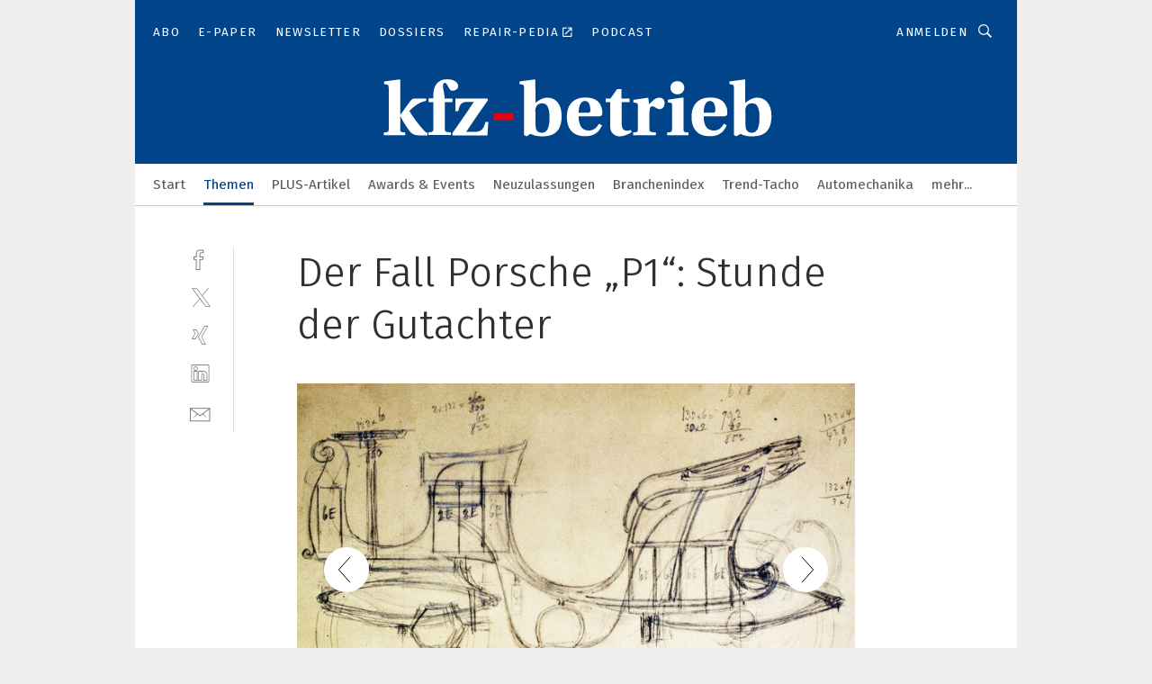

--- FILE ---
content_type: text/html; charset=UTF-8
request_url: https://www.kfz-betrieb.vogel.de/der-fall-porsche-p1-stunde-der-gutachter-gal-437917/?p=3
body_size: 34443
content:
<!DOCTYPE html><html lang="de">
<head>
			<meta http-equiv="X-UA-Compatible" content="IE=edge">
	<meta http-equiv="Content-Type" content="text/html; charset=UTF-8">
<meta name="charset" content="utf-8">
<meta name="language" content="de">
<meta name="robots" content="INDEX,FOLLOW,NOODP">
<meta property="description" content="Wissenschaftlich überprüft: Eventuell muss die Geschichte von Porsche nun doch nicht umgeschrieben werden.">
<meta property="og:description" content="Wissenschaftlich überprüft: Eventuell muss die Geschichte von Porsche nun doch nicht umgeschrieben werden.">
<meta property="og:title" content="Der Fall Porsche „P1“: Stunde der Gutachter">
<meta property="og:image" content="https://cdn1.vogel.de/ykg2GcEqjlgwo0OhYt0c1JeO8ug=/fit-in/300x300/filters:format(jpg):quality(80)/images.vogel.de/vogelonline/bdb/693900/693912/original.jpg">
<meta property="og:image:width" content="300">
<meta property="og:image:height" content="300">
<meta name="theme-color" content="#ffffff">
<meta name="msapplication-TileColor" content="#ffffff">
<meta name="apple-mobile-web-app-title" content="»kfz-betrieb«">
<meta name="application-name" content="»kfz-betrieb«">
<meta name="facebook-domain-verification" content="00zqslmkx8wqnxwbt3rggw6wr6uk1c">	<meta name="viewport" content="width=device-width,initial-scale=1.0">
	<meta name="robots" content="max-snippet:-1, max-image-preview:large, max-video-preview:-1">

<title>Der Fall Porsche „P1“: Stunde der Gutachter ||  Bild 3 / 5</title>
<link href="https://www.kfz-betrieb.vogel.de/der-fall-porsche-p1-stunde-der-gutachter-gal-437917/?p=3" rel="canonical">
<link href="https://cdn2.vogel.de/applications/20/scss/basic.css?v=1.075" media="screen,print" rel="stylesheet" type="text/css">
	<link rel="preconnect" href="https://cdn1.vogel.de/" crossorigin>
	<link rel="dns-prefetch" href="https://cdn1.vogel.de">
	<link rel="preconnect" href="https://cdn2.vogel.de/" crossorigin>
	<link rel="dns-prefetch" href="https://cdn2.vogel.de">
	<link rel="preconnect" href="https://c.delivery.consentmanager.net">
	<link rel="preconnect" href="https://cdn.consentmanager.net">
	<link rel="apple-touch-icon" sizes="180x180" href="/apple-touch-icon.png">
	<link rel="icon" type="image/png" sizes="192x192" href="/web-app-manifest-192x192.png">
	<link rel="icon" type="image/png" sizes="512x512" href="/web-app-manifest-512x512.png">
	<link rel="icon" type="image/png" sizes="96x96" href="/favicon-96x96.png">
	<link rel="icon" type="image/svg+xml" href="/favicon.svg">
	<link rel="shortcut icon" type="image/x-icon" href="/favicon.ico">
	<link rel="icon" type="image/x-icon" href="/favicon.ico">
	<link rel="alternate" href="/rss/news.xml"
	      type="application/rss+xml" title="RSS-Feed News">
	<link rel="alternate" href="/atom/news.xml"
	      type="application/atom+xml" title="ATOM-Feed News">

<script  src="https://cdn2.vogel.de/js/bundle.js?v=1.3"></script>
<script >
    //<!--
    window.gdprAppliesGlobally=true;if(!("cmp_id" in window)||window.cmp_id<1){window.cmp_id=28861}if(!("cmp_cdid" in window)){window.cmp_cdid="dad7ce8852c7"}if(!("cmp_params" in window)){window.cmp_params="&usedesign=37955"}if(!("cmp_host" in window)){window.cmp_host="b.delivery.consentmanager.net"}if(!("cmp_cdn" in window)){window.cmp_cdn="cdn.consentmanager.net"}if(!("cmp_proto" in window)){window.cmp_proto="https:"}if(!("cmp_codesrc" in window)){window.cmp_codesrc="1"}window.cmp_getsupportedLangs=function(){var b=["DE","EN","FR","IT","NO","DA","FI","ES","PT","RO","BG","ET","EL","GA","HR","LV","LT","MT","NL","PL","SV","SK","SL","CS","HU","RU","SR","ZH","TR","UK","AR","BS"];if("cmp_customlanguages" in window){for(var a=0;a<window.cmp_customlanguages.length;a++){b.push(window.cmp_customlanguages[a].l.toUpperCase())}}return b};window.cmp_getRTLLangs=function(){var a=["AR"];if("cmp_customlanguages" in window){for(var b=0;b<window.cmp_customlanguages.length;b++){if("r" in window.cmp_customlanguages[b]&&window.cmp_customlanguages[b].r){a.push(window.cmp_customlanguages[b].l)}}}return a};window.cmp_getlang=function(j){if(typeof(j)!="boolean"){j=true}if(j&&typeof(cmp_getlang.usedlang)=="string"&&cmp_getlang.usedlang!==""){return cmp_getlang.usedlang}var g=window.cmp_getsupportedLangs();var c=[];var f=location.hash;var e=location.search;var a="languages" in navigator?navigator.languages:[];if(f.indexOf("cmplang=")!=-1){c.push(f.substr(f.indexOf("cmplang=")+8,2).toUpperCase())}else{if(e.indexOf("cmplang=")!=-1){c.push(e.substr(e.indexOf("cmplang=")+8,2).toUpperCase())}else{if("cmp_setlang" in window&&window.cmp_setlang!=""){c.push(window.cmp_setlang.toUpperCase())}else{if(a.length>0){for(var d=0;d<a.length;d++){c.push(a[d])}}}}}if("language" in navigator){c.push(navigator.language)}if("userLanguage" in navigator){c.push(navigator.userLanguage)}var h="";for(var d=0;d<c.length;d++){var b=c[d].toUpperCase();if(g.indexOf(b)!=-1){h=b;break}if(b.indexOf("-")!=-1){b=b.substr(0,2)}if(g.indexOf(b)!=-1){h=b;break}}if(h==""&&typeof(cmp_getlang.defaultlang)=="string"&&cmp_getlang.defaultlang!==""){return cmp_getlang.defaultlang}else{if(h==""){h="EN"}}h=h.toUpperCase();return h};(function(){var n=document;var p=n.getElementsByTagName;var q=window;var f="";var b="_en";if("cmp_getlang" in q){f=q.cmp_getlang().toLowerCase();if("cmp_customlanguages" in q){for(var h=0;h<q.cmp_customlanguages.length;h++){if(q.cmp_customlanguages[h].l.toUpperCase()==f.toUpperCase()){f="en";break}}}b="_"+f}function g(i,e){var t="";i+="=";var s=i.length;var d=location;if(d.hash.indexOf(i)!=-1){t=d.hash.substr(d.hash.indexOf(i)+s,9999)}else{if(d.search.indexOf(i)!=-1){t=d.search.substr(d.search.indexOf(i)+s,9999)}else{return e}}if(t.indexOf("&")!=-1){t=t.substr(0,t.indexOf("&"))}return t}var j=("cmp_proto" in q)?q.cmp_proto:"https:";if(j!="http:"&&j!="https:"){j="https:"}var k=("cmp_ref" in q)?q.cmp_ref:location.href;var r=n.createElement("script");r.setAttribute("data-cmp-ab","1");var c=g("cmpdesign","");var a=g("cmpregulationkey","");var o=g("cmpatt","");r.src=j+"//"+q.cmp_host+"/delivery/cmp.php?"+("cmp_id" in q&&q.cmp_id>0?"id="+q.cmp_id:"")+("cmp_cdid" in q?"cdid="+q.cmp_cdid:"")+"&h="+encodeURIComponent(k)+(c!=""?"&cmpdesign="+encodeURIComponent(c):"")+(a!=""?"&cmpregulationkey="+encodeURIComponent(a):"")+(o!=""?"&cmpatt="+encodeURIComponent(o):"")+("cmp_params" in q?"&"+q.cmp_params:"")+(n.cookie.length>0?"&__cmpfcc=1":"")+"&l="+f.toLowerCase()+"&o="+(new Date()).getTime();r.type="text/javascript";r.async=true;if(n.currentScript&&n.currentScript.parentElement){n.currentScript.parentElement.appendChild(r)}else{if(n.body){n.body.appendChild(r)}else{var m=p("body");if(m.length==0){m=p("div")}if(m.length==0){m=p("span")}if(m.length==0){m=p("ins")}if(m.length==0){m=p("script")}if(m.length==0){m=p("head")}if(m.length>0){m[0].appendChild(r)}}}var r=n.createElement("script");r.src=j+"//"+q.cmp_cdn+"/delivery/js/cmp"+b+".min.js";r.type="text/javascript";r.setAttribute("data-cmp-ab","1");r.async=true;if(n.currentScript&&n.currentScript.parentElement){n.currentScript.parentElement.appendChild(r)}else{if(n.body){n.body.appendChild(r)}else{var m=p("body");if(m.length==0){m=p("div")}if(m.length==0){m=p("span")}if(m.length==0){m=p("ins")}if(m.length==0){m=p("script")}if(m.length==0){m=p("head")}if(m.length>0){m[0].appendChild(r)}}}})();window.cmp_addFrame=function(b){if(!window.frames[b]){if(document.body){var a=document.createElement("iframe");a.style.cssText="display:none";if("cmp_cdn" in window&&"cmp_ultrablocking" in window&&window.cmp_ultrablocking>0){a.src="//"+window.cmp_cdn+"/delivery/empty.html"}a.name=b;document.body.appendChild(a)}else{window.setTimeout(window.cmp_addFrame,10,b)}}};window.cmp_rc=function(h){var b=document.cookie;var f="";var d=0;while(b!=""&&d<100){d++;while(b.substr(0,1)==" "){b=b.substr(1,b.length)}var g=b.substring(0,b.indexOf("="));if(b.indexOf(";")!=-1){var c=b.substring(b.indexOf("=")+1,b.indexOf(";"))}else{var c=b.substr(b.indexOf("=")+1,b.length)}if(h==g){f=c}var e=b.indexOf(";")+1;if(e==0){e=b.length}b=b.substring(e,b.length)}return(f)};window.cmp_stub=function(){var a=arguments;__cmp.a=__cmp.a||[];if(!a.length){return __cmp.a}else{if(a[0]==="ping"){if(a[1]===2){a[2]({gdprApplies:gdprAppliesGlobally,cmpLoaded:false,cmpStatus:"stub",displayStatus:"hidden",apiVersion:"2.0",cmpId:31},true)}else{a[2](false,true)}}else{if(a[0]==="getUSPData"){a[2]({version:1,uspString:window.cmp_rc("")},true)}else{if(a[0]==="getTCData"){__cmp.a.push([].slice.apply(a))}else{if(a[0]==="addEventListener"||a[0]==="removeEventListener"){__cmp.a.push([].slice.apply(a))}else{if(a.length==4&&a[3]===false){a[2]({},false)}else{__cmp.a.push([].slice.apply(a))}}}}}}};window.cmp_gppstub=function(){var a=arguments;__gpp.q=__gpp.q||[];if(!a.length){return __gpp.q}var g=a[0];var f=a.length>1?a[1]:null;var e=a.length>2?a[2]:null;if(g==="ping"){return{gppVersion:"1.0",cmpStatus:"stub",cmpDisplayStatus:"hidden",apiSupport:[],currentAPI:"",cmpId:31}}else{if(g==="addEventListener"){__gpp.e=__gpp.e||[];if(!("lastId" in __gpp)){__gpp.lastId=0}__gpp.lastId++;var c=__gpp.lastId;__gpp.e.push({id:c,callback:f});return{eventName:"listenerRegistered",listenerId:c,data:true}}else{if(g==="removeEventListener"){var h=false;__gpp.e=__gpp.e||[];for(var d=0;d<__gpp.e.length;d++){if(__gpp.e[d].id==e){__gpp.e[d].splice(d,1);h=true;break}}return{eventName:"listenerRemoved",listenerId:e,data:h}}else{if(g==="hasSection"||g==="getSection"||g==="getField"||g==="getGPPString"){return null}else{__gpp.q.push([].slice.apply(a))}}}}};window.cmp_msghandler=function(d){var a=typeof d.data==="string";try{var c=a?JSON.parse(d.data):d.data}catch(f){var c=null}if(typeof(c)==="object"&&c!==null&&"__cmpCall" in c){var b=c.__cmpCall;window.__cmp(b.command,b.parameter,function(h,g){var e={__cmpReturn:{returnValue:h,success:g,callId:b.callId}};d.source.postMessage(a?JSON.stringify(e):e,"*")})}if(typeof(c)==="object"&&c!==null&&"__uspapiCall" in c){var b=c.__uspapiCall;window.__uspapi(b.command,b.version,function(h,g){var e={__uspapiReturn:{returnValue:h,success:g,callId:b.callId}};d.source.postMessage(a?JSON.stringify(e):e,"*")})}if(typeof(c)==="object"&&c!==null&&"__tcfapiCall" in c){var b=c.__tcfapiCall;window.__tcfapi(b.command,b.version,function(h,g){var e={__tcfapiReturn:{returnValue:h,success:g,callId:b.callId}};d.source.postMessage(a?JSON.stringify(e):e,"*")},b.parameter)}if(typeof(c)==="object"&&c!==null&&"__gppCall" in c){var b=c.__gppCall;window.__gpp(b.command,function(h,g){var e={__gppReturn:{returnValue:h,success:g,callId:b.callId}};d.source.postMessage(a?JSON.stringify(e):e,"*")},b.parameter,"version" in b?b.version:1)}};window.cmp_setStub=function(a){if(!(a in window)||(typeof(window[a])!=="function"&&typeof(window[a])!=="object"&&(typeof(window[a])==="undefined"||window[a]!==null))){window[a]=window.cmp_stub;window[a].msgHandler=window.cmp_msghandler;window.addEventListener("message",window.cmp_msghandler,false)}};window.cmp_setGppStub=function(a){if(!(a in window)||(typeof(window[a])!=="function"&&typeof(window[a])!=="object"&&(typeof(window[a])==="undefined"||window[a]!==null))){window[a]=window.cmp_gppstub;window[a].msgHandler=window.cmp_msghandler;window.addEventListener("message",window.cmp_msghandler,false)}};window.cmp_addFrame("__cmpLocator");if(!("cmp_disableusp" in window)||!window.cmp_disableusp){window.cmp_addFrame("__uspapiLocator")}if(!("cmp_disabletcf" in window)||!window.cmp_disabletcf){window.cmp_addFrame("__tcfapiLocator")}if(!("cmp_disablegpp" in window)||!window.cmp_disablegpp){window.cmp_addFrame("__gppLocator")}window.cmp_setStub("__cmp");if(!("cmp_disabletcf" in window)||!window.cmp_disabletcf){window.cmp_setStub("__tcfapi")}if(!("cmp_disableusp" in window)||!window.cmp_disableusp){window.cmp_setStub("__uspapi")}if(!("cmp_disablegpp" in window)||!window.cmp_disablegpp){window.cmp_setGppStub("__gpp")};
    //-->
</script>
<script >
    //<!--
    
				window.cmp_block_inline = true;
				window.cmp_block_unkown = false;
				window.cmp_block_sync = false;
				window.cmp_block_img = false;
				window.cmp_block_samedomain = false;
				window.cmp_setlang = "DE";
			
    //-->
</script>
<script  src="https://cdn2.vogel.de/js/vendors/touchswipe/jquery.touchswipe.min.js"></script>
<script type="text/plain" data-cmp-vendor="c5035" class="cmplazyload" data-cmp-block="contentpass">
    //<!--
    
                             
                     function isFirefox() {
                            return navigator.userAgent.toLowerCase().indexOf("firefox") >= 0;
                            }
                         $(document).ready(function () {
                         console.log(isFirefox());
                        var is_adblocker = false;
                        // keine Recht für Google
                        if (typeof adsBlocked == "undefined") {
                            function adsBlocked(callback) {
                                if (typeof __tcfapi != "undefined") {
                                    __tcfapi("addEventListener", 2, function (tcData, success) {
                                        var x = __tcfapi("getCMPData");
                                        if (
                                            "purposeConsents" in x &&
                                            "1" in x.purposeConsents && x.purposeConsents["1"] &&
                                            "vendorConsents" in x && "755" in x.vendorConsents && x.vendorConsents["755"]
                                        ) {
                                            if(isFirefox()){
                                            
                                                $req = fetch(new Request("https://pagead2.googlesyndication.com",{method:"HEAD",mode:"no-cors"}));
                                                $req.then(function (response) {
                                                    return response;
                                                }).then(function (response) {
                                                    callback(false);
                                                }).catch(function (exception) {
                                                    callback(true);
                                                });
                                            }
                                            else{
                                                var ADS_URL = "https://pagead2.googlesyndication.com/pagead/js/adsbygoogle.js";
                                                var xhr = new XMLHttpRequest();
                                                xhr.onreadystatechange = function () {
                                                    if (xhr.readyState == XMLHttpRequest.DONE) {
                                                        callback(xhr.status === 0 || xhr.responseURL !== ADS_URL);
                                                    }
                                                };
                                                xhr.open("HEAD", ADS_URL, true);
                                                xhr.send(null);
                                            }
                                           
                                            
                        
                                        } else {
                                            callback(true);
                                        }
                                    });
                                } else {
                                    callback(true);
                                }
                            }
                        }
                        // AdsBlocked - Funktion wird erst später geladen und auch nicht mit Contentpass!!!!
                        adsBlocked(function (blocked) {
                            is_adblocker = !!blocked ;
                            console.log(is_adblocker?"Ads blocked":"Ads not Blocked");
                            if (typeof __tcfapi != "undefined") {
                                __tcfapi("addEventListener", 2, function (tcData, success) {
                                    var cmpdata = __tcfapi("getCMPData");
                                    // Wenn keine Zustimmung für GoogleAds vorhanden ist
                                    if ((!success ||
                                            is_adblocker ||
                                            !("vendorConsents" in cmpdata) ||
                                            !("755" in cmpdata.vendorConsents) ||
                                            !(cmpdata.vendorConsents["755"])) && 
                                            (tcData.eventStatus === "tcloaded" || tcData.eventStatus === "useractioncomplete")
                                        ) {
                                        $.get("/wb/1/", function (OBJ_response) {
                                            if (OBJ_response.content) {
                                                var OBJ_element = document.createElement("div");
                                                $(OBJ_element).append(OBJ_response.content);
                                                $("body").prepend(OBJ_element.firstChild);
                                            }
                                        });
                                        $.get("/wb/2/", function (OBJ_response) {
                                            if (OBJ_response.content) {
                                                var OBJ_element_ref = document.getElementById("advertisement_06");
                                                var OBJ_element = document.createElement("div");
                                                $(OBJ_element).append(OBJ_response.content);
                                                OBJ_element_ref.append(OBJ_element.firstChild);
                                            }
                                        });
                                        $.get("/wb/3/", function (OBJ_response) {
                                            if (OBJ_response.content) {
                                                var OBJ_element_ref = document.getElementById("advertisement_04");
                                                var OBJ_element = document.createElement("div");
                                                $(OBJ_element).append(OBJ_response.content);
                                                OBJ_element_ref.append(OBJ_element.firstChild);
                                            }
                                        });
                                    }
                                    __tcfapi("removeEventListener", 2, function (success) {}, tcData.listenerId);
                                });
                            }
                        });
                        });
    //-->
</script>
	<!--[if lt IE 9]>
	<script>document.createElement("video");
	document.createElement("header");
	document.createElement("section");
	document.createElement("article");
	document.createElement("footer");</script>
	<![endif]-->

    <script type="text/plain" class="cmplazyload" data-cmp-vendor="755">
        const googleAdUrl = 'https://pagead2.googlesyndication.com/pagead/js/adsbygoogle.js';
        try {
            fetch(new Request(googleAdUrl)).catch(_ => dataLayer.push({'event':'AdBlocker'}));
        } catch (e) {
            dataLayer.push({'event':'AdBlocker'});
        }
    </script>
    <!-- truffle.one blockiert bis zum Consent -->
    <script type="text/plain" class="cmplazyload" data-cmp-vendor="c58464">
        var jss = document.getElementsByTagName("script");
        for (var j = jss.length; j >= 0; j--) {
            if (jss[j]) {
                if (jss[j].getAttribute("src") && jss[j].getAttribute("src").indexOf("api.truffle.one/static/getWebData.js") != -1) {
                    jss[j].parentNode.removeChild(jss[j]);
                }
            }
        }
        var t1_params = t1_params || [];
        t1_params.push(["118", "118"]);
        var t = document["createElement"]("script"), i;
        t["type"] = "text/javascript";
        t["src"] = window["location"]["href"]["split"]("/")[0] + "//api.truffle.one/static/getWebData.js";
        i = document["getElementsByTagName"]("script")[0];
        i["parentNode"]["insertBefore"](t, i);
    </script>
	
    <script class="cmplazyload" data-cmp-block="contentpass" data-cmp-vendor="755"
            data-cmp-src="https://securepubads.g.doubleclick.net/tag/js/gpt.js" type="text/plain"></script>

    <script type="text/plain" class="cmplazyload" data-cmp-vendor="755" data-cmp-block="contentpass">
        var googletag = googletag || {};
        googletag.cmd = googletag.cmd || [];
    </script>

            <!-- This nees to be 'text/plain' otherwise banners wont work -->
	    <!-- GPT -->
	    <script type="text/plain" class="cmplazyload" data-cmp-vendor="755" data-cmp-block="contentpass">

		    try
		    {
			    // Array anlegen fuer spaetere Speicherung
			    var ARR_unknown_slots = [];

			    googletag.cmd.push(function ()
			    {

				    // Client
				    var STR_client = "/2686/kfzbetrieb.vogel.de/themen/classic_business_gallery";

                    // Groessen
                    var ARR_sizes = [{"type":"slot","size":[[960,252],[980,90],[728,90],[468,60],[1,1]],"mappings":[[[0,0],[1,1]],[[1025,0],[[960,252],[728,90],[468,60],[1,1]]],[[1300,0],[[960,252],[980,90],[728,90],[468,60],[1,1]]]],"id":"advertisement_01"},{"type":"slot","size":[[420,600],[300,600],[160,600],[1,1]],"mappings":[[[0,0],[1,1]],[[1025,0],[[420,600],[300,600],[160,600],[1,1]]]],"id":"advertisement_02"},{"type":"slot","size":[[161,600],[121,600],[1,1]],"mappings":[[[0,0],[1,1]],[[1025,0],[[161,600],[121,600],[1,1]]]],"id":"advertisement_03"},{"type":"slot","size":[[1180,250],[960,250],[728,91],[301,630],[301,330],[301,280],[301,180]],"mappings":[[[0,0],[[301,180],[301,280],[1,1]]],[[1025,0],[[960,250],[728,91],[1,1]]],[[1541,0],[[1180,250],[960,250],[728,91],[1,1]]]],"id":"advertisement_04"},{"type":"slot","size":[[300,631],[300,630],[300,331],[300,330],[300,281],[300,280],[1,1]],"mappings":[[[0,0],[[300,631],[300,630],[300,331],[300,330],[300,281],[300,280],[1,1]]]],"id":"advertisement_06"}];

                    // Groessen durchlaufen
                    for (var INT_i = 0; INT_i < ARR_sizes.length; INT_i++) {

                        // Mapping vorhanden
                        if (ARR_sizes[INT_i].mappings) {

                            // Mappings durchlaufen
                            var OBJ_size_mapping = googletag.sizeMapping();
                            for (var INT_j = 0; INT_j < ARR_sizes[INT_i].mappings.length; INT_j++) {
                                OBJ_size_mapping.addSize(ARR_sizes[INT_i].mappings[INT_j][0], ARR_sizes[INT_i].mappings[INT_j][1]);
                            } // end for

                        } // end if

                        // Typen
                        switch (ARR_sizes[INT_i].type) {

                            // Slot:
                            case "slot":
                                googletag
                                    .defineSlot(STR_client, ARR_sizes[INT_i].size, ARR_sizes[INT_i].id)
                                    .defineSizeMapping(OBJ_size_mapping.build())
                                    .setCollapseEmptyDiv(true, true)
                                    .addService(googletag.pubads());
                                console.debug("Ad Slot " + ARR_sizes[INT_i].id + " created " );
                                break;
                                
                            //Fluid
                            case "fluid":
                                googletag
                                    .defineSlot(ARR_sizes[INT_i].path, ARR_sizes[INT_i].size, ARR_sizes[INT_i].id)
                                    .setCollapseEmptyDiv(true, true)
                                    .addService(googletag.pubads());
                                console.debug("Ad Slot " + ARR_sizes[INT_i].id + " created ");
                                break;

                            default:
	                            console.debug("Ad Slot unknown");

                        } // end switch

                    } // end for
console.debug("hier beginnt targeting 'wallpaper'");
	                // Banner aktivieren
	                googletag.pubads().setTargeting("kw", 'wallpaper');
console.debug("hier targeting ende 'wallpaper'");
console.debug("slotRequested anfang");
	                googletag.pubads().addEventListener("slotRequested", function (event)
	                {
		                // Nachricht in Konsole
		                console.debug("Ad Slot " + event.slot.getSlotElementId() + " requested");
	                });

                    googletag.pubads().addEventListener("slotResponseReceived", function (event) {
                        // Nachricht in Konsole
                        console.debug("Ad Slot " + event.slot.getSlotElementId() + " response received");
                    });
                    googletag.pubads().addEventListener("slotRenderEnded", function (event) {

                        try {

                            // Creative geladen
                            if (
                                //typeof event.creativeId !== "undefined" && event.creativeId !== null &&
                                typeof event.slot !== "undefined"
                            ) {

                                // Slot nicht leer
                                if (!event.isEmpty) {

                                    // Nachricht in Konsole
                                    console.debug("Ad Slot " + event.slot.getSlotElementId() + " rendered");
                                    
                                    // Slot als jQuery Objekt speichern
                                    var OBJ_slot = $("div#" + event.slot.getSlotElementId());

                                    // Slot einblenden (falls ausgeblendet)
                                    OBJ_slot.show();
                                    
                                    // Eigene Slots durchlaufen (keine Manipulation von z.B. BusinessAd)
                                    var BOO_found = false;

                                    for (var INT_i = 0; INT_i < ARR_sizes.length; INT_i++) {

                                        // Slot bekannt
                                        if (event.slot.getSlotElementId() === ARR_sizes[INT_i].id) {

                                            // Element gefunden
                                            BOO_found = true;
                                         
                                            // iFrame
                                            var OBJ_iframe = OBJ_slot.find("iframe");


                                            // Kein iFrame, aber Tracking-Pixel
                                            if (
                                                OBJ_slot.find("ins>ins").length > 0 &&
                                                OBJ_slot.find("ins>ins").height() === 1
                                            ) {

                                                // Slot ausblenden
                                                OBJ_slot.hide();

                                                // Nachricht in Konsole
                                                console.debug("Ad Slot " + event.slot.getSlotElementId() +
                                                    " hidden (ins)");

                                            }
                                            // iFrame vorhanden
                                            else if (OBJ_iframe.length > 0) {
                                                // iFrame
                                                var OBJ_iframe_content = OBJ_iframe.contents();

                                                // Tracking-Pixel nicht vorhanden
                                                if (
                                                    (
                                                        OBJ_iframe_content.find("body>img").length === 0 ||
                                                        OBJ_iframe_content.find("body>img").height() > 1
                                                    ) &&
                                                    (
                                                        OBJ_iframe_content.find("body>div>img").length ===
                                                        0 ||
                                                        OBJ_iframe_content.find("body>div>img").height() >
                                                        1
                                                    ) &&
                                                    OBJ_iframe_content.find("body>div>amp-pixel").length ===
                                                    0 &&
                                                    OBJ_iframe_content.find("body>amp-pixel").length === 0
                                                ) {
                                                    let native_ad = OBJ_iframe_content.find(".native-ad").length;
                                                    
                                                    // Background transparent im iFrame
                                                    OBJ_iframe_content.find("head").append('<style type="text/css">body{background: transparent !important;}</style>');

                                                    if(native_ad == 1){

                                                        // Stylesheet ebenfalls in iFrame kopieren
                                                        var STR_stylesheet = "https://cdn2.vogel.de/applications/20/scss/native-ads.css?v=0.19";
                                                        OBJ_iframe_content.find("head").append($("<link/>", {
                                                            rel: "stylesheet",
                                                            href: STR_stylesheet,
                                                            type: "text/css"
                                                        }));
                                                         // CSS-Klasse der Buchung nach aussen uebertragen (nur div)
                                                        OBJ_slot.find("div:first").addClass(
                                                            OBJ_iframe_content.find(".native-ad").attr("class")
                                                        );
                                                        // Klasse in Iframe löschen
                                                        OBJ_iframe_content.find(".native-ad").attr("class","");
    
                                                        OBJ_slot.find("div:first").addClass(
                                                        OBJ_iframe_content.find("body>div>article:not(#whitespace_click)").attr("class")
                                                        );

                                                        OBJ_slot.find("div:first").addClass(
                                                        OBJ_iframe_content.find("body>article:not(#whitespace_click)").attr("class")
                                                        );
                                                    OBJ_iframe_content.find("body>div>article:not(#whitespace_click)").attr("class", "");
                                                    OBJ_iframe_content.find("body>article:not(#whitespace_click)").attr("class", "");
    
                                                        // Nachricht in Konsole
                                                        console.debug("Ad Slot " + event.slot.getSlotElementId() +
                                                            " manipulated: native-ad");

                                                    }else{
                                                    let infClasses = ".lb728, .fs468, .sky, .ca300, .hs2, .sky_hs2, .hs1_160, .hs1_120, .sky_hs1,.sky_hs2, .billboard,.sky_bg980_r,.bb399, .sky, .sky_left, .billboard_inText,.sky_second_160,.sky_second_161,.sky_fixed,.bg_lb, .wall_lb";
                                                    // CSS-Klasse der Buchung nach aussen uebertragen (nur div)
                                                    OBJ_slot.find("div:first").addClass(
                                                        OBJ_iframe_content.find(infClasses).attr("class")
                                                    );
                                                    // Nach Außen übertragene Klasse entfernen
                                                    OBJ_iframe_content.find(infClasses).attr("class", "");
                                               
                                                    // Style und whitespace_click muss mit raus fuer brandgate
                                                    OBJ_iframe_content.find("body>style:first").clone().insertBefore(OBJ_slot.find("div:first"));
                                                    OBJ_iframe_content.find("div#whitespace_click").css('height', '100%');
                                                    OBJ_iframe_content.find("div#whitespace_click").insertBefore(OBJ_slot.find("div:first"));


                                                    // Nachricht in Konsole
                                                    console.debug("Ad Slot " + event.slot.getSlotElementId() +
                                                        " manipulated no native-ad");
                                                    }
                                                    
                                                    
                                                } else {

                                                    // Slot ausblenden
                                                    OBJ_iframe.hide();

                                                    // Nachricht in Konsole
                                                    console.debug("Ad Slot " + event.slot.getSlotElementId() +
                                                        " hidden (iframe img/amp-pixel)");

                                                } // end if

                                            }
                                            // Kein iFrame, aber Tracking-Pixel
                                            else if (OBJ_slot.find("img").height() === 1) {

                                                // Slot ausblenden
                                                OBJ_slot.hide();

                                                // Nachricht in Konsole
                                                console.debug("Ad Slot " + event.slot.getSlotElementId() +
                                                    " hidden (img)");

                                            } // end if

                                        } // end if

                                    } // end for

                                    // Slot nicht gefunden
                                    if (!BOO_found) {

                                        // Slot merken, ausblenden und Nachrichten in Konsole
                                        var STR_ba_id = event.slot.getSlotElementId();

                                        setTimeout(function () {
                                            var OBJ_ba = $("#" + STR_ba_id);
                                            if (
                                                OBJ_ba.is(":visible") === false ||
                                                OBJ_ba.is(":hidden") === true
                                            ) {
                                                ARR_unknown_slots.push(STR_ba_id);
                                                console.debug("Ad Slot " + STR_ba_id + " unknown empty");
                                            } else {
                                                console.debug("Ad Slot " + STR_ba_id + " unkown");
                                            }
                                        }, 500);

                                    } // end if

                                } else {
                                    // Entfernen von nicht gerenderten Werbeanzeigen, damit Darstellung in Zweierelement passt
									let adElement = document.getElementById(event.slot.getSlotElementId());
									
									if (adElement && adElement.parentNode) {
									    let parentNodeOfAdDiv = adElement.parentNode;
									
									    if (
									        parentNodeOfAdDiv.tagName === "SECTION" &&
									        parentNodeOfAdDiv.getAttribute("data-section-id") &&
									        parentNodeOfAdDiv.getAttribute("data-section-id").includes("section_advertisement")
									    ) {
									        parentNodeOfAdDiv.remove();
									    }
									}
                                } // end if

                            } // end if

                        } catch (OBJ_err) {
                            console.debug(OBJ_err);
                        }

                    });
                    
                     							console.debug("ABA_CLIENT_ENABLED is true");
                            if (typeof t1_aba === "function") {
                                try {
                                    // Versuche, t1_aba aufzurufen
                                    t1_aba(googletag, function(updatedGoogletag) {
                                        // enableSingleRequest und enableServices aufrufen, nachdem die Anfrage abgeschlossen ist
                                        updatedGoogletag.pubads().enableSingleRequest();
                                        updatedGoogletag.enableServices();
                                        console.log("T1: GPT enabled after ABA targeting.");
                                        console.debug("Slots created");
                                        googletag = updatedGoogletag;
                                        initDisplay();
                                    });
                                } catch (error) {
                                    // Fallback im Fehlerfall des t1_aba-Aufrufs
                                    console.log("T1: Error calling t1_aba: ", error);
                                    googletag.pubads().enableSingleRequest();
                                    googletag.enableServices();
                                    console.debug("Slots created");
                                    initDisplay();
                                }
                            } else {
                                // Wenn t1_aba nicht definiert ist, enableServices direkt aufrufen
                                console.log("T1: t1_aba not defined");
                                googletag.pubads().enableSingleRequest();
                                googletag.enableServices();
                                console.debug("Slots created");
                                initDisplay();
                            }
                        
           
                  
                    });
        
                    } catch (OBJ_err) {
                        // Nix
                        console.warn("Ad Error - define /2686/kfzbetrieb.vogel.de/themen/classic_business_gallery");
            } // end try
        </script>
                <script type="text/plain" class="cmplazyload" data-cmp-vendor="755" data-cmp-block="contentpass">
            function displaydfp() {
                try {
                    googletag.cmd.push(
                        function () {
                            let d = [];
                            window.googletag.pubads().getSlots().forEach(function(element){
                                if ($("#" + element.getSlotId().getDomId()).length === 0) {
                                    d.push(element.getSlotId().getDomId());
                                } else {
                                    googletag.display(element.getSlotId().getDomId());
                                }
                            });
                            console.debug("all Slots displayed");
                            console.debug({"not used Slots": d});
                        });
                } catch (e) {
                    console.debug(e);
                }
            }
            
            function initDisplay(){
                  if (document.readyState === 'loading') {
                    document.addEventListener('DOMContentLoaded', displaydfp);
                } else {
                    displaydfp();
                }
            }

        </script>
    		<!-- BusinessAd -->
		<script>
			var Ads_BA_ADIDsite = "kfz-betrieb.vogel.de";
			var Ads_BA_ADIDsection = "themen";//bzw. passende Rubrik
			var Ads_BA_keyword = "";
		</script>
	    <script
			    class="cmplazyload" data-cmp-vendor="755" type="text/plain" data-cmp-block="contentpass" id="ba_script" onload="notifyBA()"
			    src="about:blank" data-cmp-src="https://storage.googleapis.com/ba_utils/kfz-betrieb.vogel.de.js"></script>
	    <script  class="cmplazyload" data-cmp-vendor="755" type="text/plain" data-cmp-block="contentpass">
		    function notifyBA(){
                window.dispatchEvent(new Event("__baCMPReady"));
            }
	    </script>
        <style>
            #Ads_BA_CAD2::before, #Ads_BA_CAD::before {
                content:"Anzeige";
                text-align:center;
                margin-bottom:6px;
                font-size:10px;
                display:block;
            }
        </style>
    
		<!-- GTM Vars -->
	<script>
		var dataLayer = [
			{
				"environment": "production", // Umgebung
				"id": "20", // App-ID
                                				"content_type": "artikelgalerie",
                                                				"logged_in": false, // User is logged in
				"accessToPaid": false, // Access paid
								"dimension1": "kfz:artikelgalerie:437917 der-fall-porsche-p1-stunde-der-gutachter--bild-3-5", // Shortcut:Type:ID
								"dimension2": "kfz:themen:themenclassic_business", // Shortcut:"themen":Channel
				"dimension4": "437917", // Content-ID
				"dimension7": "/der-fall-porsche-p1-stunde-der-gutachter-gal-437917/?p=3", // URL
																
			}
		];
	</script>
</head>
<body data-infinity-id="default" data-infinity-type="layout">
<!-- No Bookmark-layer -->    <!-- GTM Code -->
    <noscript>
        <iframe src="https://www.googletagmanager.com/ns.html?id=GTM-WS9DMRC"
                height="0" width="0" style="display:none;visibility:hidden"></iframe>
    </noscript>
    <!-- Automatisches Blockieren vom CMP vermeiden -->
    <script type="text/plain" class="cmplazyload" data-cmp-vendor="s905"  data-cmp-block="contentpass" >(function (w, d, s, l, i)
		{
			w[l] = w[l] || [];
			w[l].push({
				'gtm.start':
					new Date().getTime(), event: 'gtm.js'
			});
			var f = d.getElementsByTagName(s)[0],
				j = d.createElement(s), dl = l != 'dataLayer' ? '&l=' + l : '';
			j.async = true;
			j.src =
				'https://www.googletagmanager.com/gtm.js?id=' + i + dl;
			f.parentNode.insertBefore(j, f);
		})(window, document, 'script', 'dataLayer', 'GTM-WS9DMRC');
	</script>
	<!-- GA Code: no config found -->

<!-- No Jentis --><!-- No Jentis Datalayer -->		<div id="advertisement_01" class="cmplazyload gpt inf-leaderboard" data-cmp-vendor="755"
         data-ad-id="advertisement_01" data-infinity-type="ad" data-infinity-id="v1/advertisement_01">
	</div>
    		<div id="advertisement_02" class="cmplazyload gpt " data-cmp-vendor="755"
         data-ad-id="advertisement_02" data-infinity-type="ad" data-infinity-id="v1/advertisement_02">
	</div>
	    	<div id="advertisement_03" class="cmplazyload gpt " data-cmp-vendor="755"
         data-ad-id="advertisement_03" data-infinity-type="ad" data-infinity-id="v1/advertisement_03">
	</div>
    		<div id="advertisement_11" class="cmplazyload gpt " data-cmp-vendor="755"
         data-ad-id="advertisement_11" data-infinity-type="ad" data-infinity-id="v1/advertisement_11">
	</div>
		<div id="advertisement_12" class="cmplazyload gpt " data-cmp-vendor="755"
         data-ad-id="advertisement_12" data-infinity-type="ad" data-infinity-id="v1/advertisement_12">
	</div>
<div class="inf-website">
	<div id="mainwrapper" class="inf-wrapper">
		<section class="inf-mainheader" data-hj-ignore-attributes>
	<div class="inf-mainheader__wrapper">
		<div class="inf-icon inf-icon--menu inf-mainheader__menu-icon"></div>
		
				
<ul class="inf-servicenav">
    	<a class="inf-btn inf-btn--small inf-btn--info inf-servicenav__btn" title="kb+ jetzt testen"
	   href="https://www.kfz-betrieb.vogel.de/monatsabo-digital/" style="display: none">kb+ jetzt testen</a>
    			<li class="inf-servicenav__item ">
				<a class=" inf-servicenav__link inf-flex inf-flex--a-center" title="&#xBB;kfz-betrieb&#xAB;&#x20;Abo&#x20;&#x2013;&#x20;W&#xE4;hlen&#x20;Sie&#x20;Ihr&#x20;passendes&#x20;Abo" rel="noopener"
                   href="&#x2F;abo&#x2F;" target="_self" id="menu-page_5f29120cc0d7f">

                    					<span class="inf-servicenav__item-name">
                    Abo                    </span>
                    				</a>
			</li>
        			<li class="inf-servicenav__item ">
				<a class=" inf-servicenav__link inf-flex inf-flex--a-center" title="E-Paper" rel="noopener"
                   href="&#x2F;e-paper&#x2F;" target="_self" id="menu-page_5d418f7ecfca1">

                    					<span class="inf-servicenav__item-name">
                    E-Paper                    </span>
                    				</a>
			</li>
        			<li class="inf-servicenav__item ">
				<a class=" inf-servicenav__link inf-flex inf-flex--a-center" title="Newsletter&#x20;&#x7C;&#x20;kfz-betrieb" rel="noopener"
                   href="&#x2F;newsletter&#x2F;anmeldungen&#x2F;" target="_self" id="menu-page_5fd0f9f9379f5">

                    					<span class="inf-servicenav__item-name">
                    Newsletter                    </span>
                    				</a>
			</li>
        			<li class="inf-servicenav__item ">
				<a class=" inf-servicenav__link inf-flex inf-flex--a-center" title="Dossiers" rel="noopener"
                   href="&#x2F;dossier&#x2F;" target="_self" id="menu-page_6683ee0c1b523">

                    					<span class="inf-servicenav__item-name">
                    Dossiers                    </span>
                    				</a>
			</li>
        			<li class="inf-servicenav__item ">
				<a class="externallink inf-servicenav__link inf-flex inf-flex--a-center" title="repair-pedia" rel="noopener, sponsored"
                   href="https&#x3A;&#x2F;&#x2F;www.repair-pedia.eu&#x2F;de&#x2F;de&#x2F;start-v" target="_blank" id="menu-page_6220f3c695336">

                    					<span class="inf-servicenav__item-name">
                    repair-pedia                    </span>
                    						<span class="inf-marginleft-micro inf-icon inf-icon--link-extern inf-externallink-icon"></span>
                    				</a>
			</li>
        			<li class="inf-servicenav__item ">
				<a class=" inf-servicenav__link inf-flex inf-flex--a-center" title="Podcast" rel="noopener"
                   href="&#x2F;podcast&#x2F;" target="_self" id="menu-page_690d8161baca7">

                    					<span class="inf-servicenav__item-name">
                    Podcast                    </span>
                    				</a>
			</li>
        </ul>

		<div class="inf-mobile-menu">
			<img alt="Mobile-Menu" title="Mobile Menu" class="inf-mobile-menu__dropdown-arrow" src="https://cdn2.vogel.de/img/arrow_dropdown.svg">

			<form action="/suche/"
			      method="get"
			      class="inf-mobile-search">
				<label> <input type="text" placeholder="Suchbegriff eingeben"
				               class="inf-form-input-text inf-mobile-search__input" name="k"> </label>
				<button type="submit" id="search_submit_header-mobile" class="inf-icon inf-icon--search inf-mobile-search__button">
				</button>
			</form>
			
						<div class="inf-mobile-menu__cta-btn-wrapper">
								<a class="inf-btn inf-btn--info inf-full-width" title="kb+ jetzt testen"
				   href="https://www.kfz-betrieb.vogel.de/monatsabo-digital/" style="display: none">kb+ jetzt testen</a>
			</div>
			
						<ul class="inf-mobile-menu__content inf-mobile-menu__content--servicenav">
				<li class="inf-mobile-menu__item					"
			    id="page_5f29120cc0d7f-mobile">
				
								<a title="&#xBB;kfz-betrieb&#xAB;&#x20;Abo&#x20;&#x2013;&#x20;W&#xE4;hlen&#x20;Sie&#x20;Ihr&#x20;passendes&#x20;Abo"
				   href="&#x2F;abo&#x2F;"
					target="_self" rel="noopener"                   class="inf-mobile-menu__link"
                   id="menu-page_5f29120cc0d7f-mobile">
					Abo				</a>
				
				
								
			</li>
					<li class="inf-mobile-menu__item inf-relative					"
			    id="page_5d418f7ecfca1-mobile">
				
								<a title="E-Paper"
				   href="&#x2F;e-paper&#x2F;"
					target="_self" rel="noopener"                   class="inf-mobile-menu__link&#x20;inf-mobile-menu__link--with-subnav"
                   id="menu-page_5d418f7ecfca1-mobile">
					E-Paper				</a>
				
				
													
										<a href="#" class="inf-subnav__icon inf-toggle inf-icon--arrow-dropdown"></a>
					
										<ul class="inf-mobile-subnav">
	
				<li class="inf-mobile-subnav__item" id="page_5e722f9473c00-mobile">
								<a id="menu-page_5e722f9473c00-mobile" title="&#xBB;kfz-betrieb&#xAB;&#x20;Magazin" class="inf-mobile-subnav__link" href="&#x2F;kfz-betrieb-heftarchiv&#x2F;">»kfz-betrieb« Magazin</a>			</li>
		
					<li class="inf-mobile-subnav__item" id="page_5e72317eafd40-mobile">
								<a id="menu-page_5e72317eafd40-mobile" title="Technische&#x20;Mitteilungen" class="inf-mobile-subnav__link" href="&#x2F;technische-mitteilungen&#x2F;">Technische Mitteilungen</a>			</li>
		
					<li class="inf-mobile-subnav__item" id="page_5e7231db96853-mobile">
								<a id="menu-page_5e7231db96853-mobile" title="Sonderteil&#x20;Servicetechniker" class="inf-mobile-subnav__link" href="&#x2F;servicetechniker&#x2F;">Sonderteil Servicetechniker</a>			</li>
		
					<li class="inf-mobile-subnav__item" id="page_5e7c9c4a4a365-mobile">
								<a id="menu-page_5e7c9c4a4a365-mobile" title="Neuzulassungen&#x20;&#x28;Marken&#x20;&amp;&#x20;Modelle&#x29;" class="inf-mobile-subnav__link" href="&#x2F;neuzulassungen_pdf&#x2F;">Neuzulassungen (Marken &amp; Modelle)</a>			</li>
		
					<li class="inf-mobile-subnav__item" id="page_5e7c9cf412135-mobile">
								<a id="menu-page_5e7c9cf412135-mobile" title="Branchenindex&#x20;&#x28;Branchenumfrage&#x29;" class="inf-mobile-subnav__link" href="&#x2F;branchenindex_pdf&#x2F;">Branchenindex (Branchenumfrage)</a>			</li>
		
					<li class="inf-mobile-subnav__item" id="page_5e7c9d80310fe-mobile">
								<a id="menu-page_5e7c9d80310fe-mobile" title="Trend-Tacho&#x20;&#x28;Marktanalyse&#x29;" class="inf-mobile-subnav__link" href="&#x2F;trend-tacho_pdf&#x2F;">Trend-Tacho (Marktanalyse)</a>			</li>
		
					<li class="inf-mobile-subnav__item" id="page_5e723122e6c9d-mobile">
								<a id="menu-page_5e723122e6c9d-mobile" title="&#xBB;Gebrauchtwagen&#x20;Praxis&#xAB;" class="inf-mobile-subnav__link" href="&#x2F;gebrauchtwagenpraxis-heftarchiv&#x2F;">»Gebrauchtwagen Praxis«</a>			</li>
		
					<li class="inf-mobile-subnav__item" id="page_65ae610db4fe1-mobile">
								<a id="menu-page_65ae610db4fe1-mobile" title="Autohaus-&#x20;und&#x20;Servicemanagement" class="inf-mobile-subnav__link" href="&#x2F;autohaus-und-servicemanagement&#x2F;">Autohaus- und Servicemanagement</a>			</li>
		
					<li class="inf-mobile-subnav__item" id="page_65b26b811b744-mobile">
								<a id="menu-page_65b26b811b744-mobile" title="Gehaltsreport" class="inf-mobile-subnav__link" href="&#x2F;gehaltsreport&#x2F;">Gehaltsreport</a>			</li>
		
		
</ul>				
				
			</li>
					<li class="inf-mobile-menu__item					"
			    id="page_5fd0f9f9379f5-mobile">
				
								<a title="Newsletter&#x20;&#x7C;&#x20;kfz-betrieb"
				   href="&#x2F;newsletter&#x2F;anmeldungen&#x2F;"
					target="_self" rel="noopener"                   class="inf-mobile-menu__link"
                   id="menu-page_5fd0f9f9379f5-mobile">
					Newsletter				</a>
				
				
								
			</li>
					<li class="inf-mobile-menu__item					"
			    id="page_6683ee0c1b523-mobile">
				
								<a title="Dossiers"
				   href="&#x2F;dossier&#x2F;"
					target="_self" rel="noopener"                   class="inf-mobile-menu__link"
                   id="menu-page_6683ee0c1b523-mobile">
					Dossiers				</a>
				
				
								
			</li>
					<li class="inf-mobile-menu__item					"
			    id="page_6220f3c695336-mobile">
				
								<a title="repair-pedia"
				   href="https&#x3A;&#x2F;&#x2F;www.repair-pedia.eu&#x2F;de&#x2F;de&#x2F;start-v"
					target="_blank" rel="noopener"                   class="inf-mobile-menu__link"
                   id="menu-page_6220f3c695336-mobile">
					repair-pedia				</a>
				
				
								
			</li>
					<li class="inf-mobile-menu__item					"
			    id="page_690d8161baca7-mobile">
				
								<a title="Podcast"
				   href="&#x2F;podcast&#x2F;"
					target="_self" rel="noopener"                   class="inf-mobile-menu__link"
                   id="menu-page_690d8161baca7-mobile">
					Podcast				</a>
				
				
								
			</li>
		</ul>
			
			<ul class="inf-mobile-menu__content">
				<li class="inf-mobile-menu__item					"
			    id="home-mobile">
				
								<a title="kfz-betrieb&#x3A;&#x20;Das&#x20;Fachmagazin&#x20;f&#xFC;r&#x20;das&#x20;Kfz-Gewerbe"
				   href="&#x2F;"
					target="_self" rel="noopener"                   class="inf-mobile-menu__link"
                   id="menu-home-mobile">
									</a>
				
				
								
			</li>
					<li class="inf-mobile-menu__item inf-relative					 inf-mobile-menu__item--active"
			    id="page_5e7281c2ca6fe-mobile">
				
								<a title="Themen"
				   href="&#x2F;themen&#x2F;"
					target="_self" rel="noopener"                   class="inf-mobile-menu__link&#x20;inf-mobile-menu__link--with-subnav inf-mobile-menu__link&#x20;inf-mobile-menu__link--with-subnav--active"
                   id="menu-page_5e7281c2ca6fe-mobile">
					Themen				</a>
				
				
													
										<a href="#" class="inf-subnav__icon inf-toggle inf-icon--arrow-dropdown"></a>
					
										<ul class="inf-mobile-subnav">
	
				<li class="inf-mobile-subnav__item" id="page_81611588-5056-9308-BB87053CB144F1B6-mobile">
								<a id="menu-page_81611588-5056-9308-BB87053CB144F1B6-mobile" title="kfz-betrieb&#x20;-&#x20;Wirtschaft" class="inf-mobile-subnav__link" href="&#x2F;themen&#x2F;wirtschaft&#x2F;">Wirtschaft</a>			</li>
		
					<li class="inf-mobile-subnav__item" id="page_silver_20_page_0-mobile">
								<a id="menu-page_silver_20_page_0-mobile" title="kfz-betrieb&#x20;-&#x20;Neuwagen" class="inf-mobile-subnav__link" href="&#x2F;themen&#x2F;neuwagen&#x2F;">Neuwagen</a>			</li>
		
					<li class="inf-mobile-subnav__item" id="page_5fb3f2e370a62-mobile">
								<a id="menu-page_5fb3f2e370a62-mobile" title="Chinesische&#x20;Fabrikate" class="inf-mobile-subnav__link" href="&#x2F;themen&#x2F;chinesische-fabrikate&#x2F;">Chinesische Fabrikate</a>			</li>
		
					<li class="inf-mobile-subnav__item" id="page_815CA9BE-5056-9308-BB3BDB8E51A5183E-mobile">
								<a id="menu-page_815CA9BE-5056-9308-BB3BDB8E51A5183E-mobile" title="kfz-betrieb&#x20;-&#x20;Gebrauchtwagen" class="inf-mobile-subnav__link" href="&#x2F;themen&#x2F;gebrauchtwagen&#x2F;">Gebrauchtwagen</a>			</li>
		
					<li class="inf-mobile-subnav__item inf-mobile-subnav__item--active" id="page_46324d4b-cad9-40ab-92273478cb4ede67-mobile">
								<a id="menu-page_46324d4b-cad9-40ab-92273478cb4ede67-mobile" title="Classic&#x20;Business" class="inf-mobile-subnav__link" href="&#x2F;themen&#x2F;classic_business&#x2F;">Classic Business</a>			</li>
		
					<li class="inf-mobile-subnav__item" id="page_8162FC70-5056-9308-BBC065F377E385C4-mobile">
								<a id="menu-page_8162FC70-5056-9308-BBC065F377E385C4-mobile" title="kfz-betrieb&#x20;-&#x20;Service" class="inf-mobile-subnav__link" href="&#x2F;themen&#x2F;aftersales&#x2F;">Aftersales</a>			</li>
		
					<li class="inf-mobile-subnav__item" id="page_817CE251-5056-9308-BBA5769AD310B016-mobile">
								<a id="menu-page_817CE251-5056-9308-BBA5769AD310B016-mobile" title="kfz-betrieb&#x20;-&#x20;Technik" class="inf-mobile-subnav__link" href="&#x2F;themen&#x2F;fahrzeugtechnik&#x2F;">Fahrzeugtechnik</a>			</li>
		
					<li class="inf-mobile-subnav__item" id="page_819BC045-5056-9308-BB374653F057B691-mobile">
								<a id="menu-page_819BC045-5056-9308-BB374653F057B691-mobile" title="kfz-betrieb&#x20;-&#x20;Verb&#xE4;nde&#x20;und&#x20;Politik" class="inf-mobile-subnav__link" href="&#x2F;themen&#x2F;verbaendeundpolitik&#x2F;">Verbände &amp; Politik</a>			</li>
		
					<li class="inf-mobile-subnav__item" id="page_81934EB1-5056-9308-BBAB23ABD8E8BC9B-mobile">
								<a id="menu-page_81934EB1-5056-9308-BBAB23ABD8E8BC9B-mobile" title="kfz-betrieb&#x20;-&#x20;Nutzfahrzeugmarkt" class="inf-mobile-subnav__link" href="&#x2F;themen&#x2F;nutzfahrzeugmarkt&#x2F;">Nutzfahrzeuge</a>			</li>
		
					<li class="inf-mobile-subnav__item" id="page_8511633F-CAF6-4301-A7A21126BEA19824-mobile">
								<a id="menu-page_8511633F-CAF6-4301-A7A21126BEA19824-mobile" title="kfz-betrieb&#x20;-&#x20;Recht" class="inf-mobile-subnav__link" href="&#x2F;themen&#x2F;recht&#x2F;">Recht</a>			</li>
		
					<li class="inf-mobile-subnav__item" id="page_3C76A133-DDB2-4AC9-9BBC98669E57B801-mobile">
								<a id="menu-page_3C76A133-DDB2-4AC9-9BBC98669E57B801-mobile" title="Die&#x20;gro&#xDF;en&#x20;Autoh&#xE4;ndler&#x20;Deutschlands" class="inf-mobile-subnav__link" href="&#x2F;themen&#x2F;grosse-autohaendler&#x2F;">Die großen Autohändler</a>			</li>
		
		
</ul>				
				
			</li>
					<li class="inf-mobile-menu__item					"
			    id="page_A1F3D84A-1D92-4DF2-8EE1AF1E002D73F2-mobile">
				
								<a title="PLUS-Artikel"
				   href="&#x2F;plus&#x2F;"
					target="_self" rel="noopener"                   class="inf-mobile-menu__link"
                   id="menu-page_A1F3D84A-1D92-4DF2-8EE1AF1E002D73F2-mobile">
					PLUS-Artikel				</a>
				
				
								
			</li>
					<li class="inf-mobile-menu__item					"
			    id="page_68bfcbf122728-mobile">
				
								<a title="Awards&#x20;&amp;&#x20;Events"
				   href="&#x2F;events&#x2F;"
					target="_self" rel="noopener"                   class="inf-mobile-menu__link"
                   id="menu-page_68bfcbf122728-mobile">
					Awards &amp; Events				</a>
				
				
								
			</li>
					<li class="inf-mobile-menu__item					"
			    id="page_5e74a891e63d2-mobile">
				
								<a title="Neuzulassungen"
				   href="&#x2F;neuzulassungszahlen&#x2F;"
					target="_self" rel="noopener"                   class="inf-mobile-menu__link"
                   id="menu-page_5e74a891e63d2-mobile">
					Neuzulassungen				</a>
				
				
								
			</li>
					<li class="inf-mobile-menu__item					"
			    id="page_DEF5D02D-5056-9308-BB3EB66B3FE7693F-mobile">
				
								<a title="Branchenindex"
				   href="&#x2F;branchenindex&#x2F;"
					target="_self" rel="noopener"                   class="inf-mobile-menu__link"
                   id="menu-page_DEF5D02D-5056-9308-BB3EB66B3FE7693F-mobile">
					Branchenindex				</a>
				
				
								
			</li>
					<li class="inf-mobile-menu__item					"
			    id="page_DEFCDC55-5056-9308-BBFCFD717BA64FBC-mobile">
				
								<a title="Trend-Tacho"
				   href="&#x2F;trend-tacho&#x2F;"
					target="_self" rel="noopener"                   class="inf-mobile-menu__link"
                   id="menu-page_DEFCDC55-5056-9308-BBFCFD717BA64FBC-mobile">
					Trend-Tacho				</a>
				
				
								
			</li>
					<li class="inf-mobile-menu__item					"
			    id="page_81AAA3E5-C10C-43C4-8D365D4AEA04C894-mobile">
				
								<a title="Automechanika"
				   href="&#x2F;automechanika&#x2F;"
					target="_self" rel="noopener"                   class="inf-mobile-menu__link"
                   id="menu-page_81AAA3E5-C10C-43C4-8D365D4AEA04C894-mobile">
					Automechanika				</a>
				
				
								
			</li>
					<li class="inf-mobile-menu__item inf-relative					"
			    id="page_5e728912652aa-mobile">
				
								<a title="Services"
				   href="&#x2F;services&#x2F;"
					target="_self" rel="noopener"                   class="inf-mobile-menu__link&#x20;inf-mobile-menu__link--with-subnav"
                   id="menu-page_5e728912652aa-mobile">
					Services				</a>
				
				
													
										<a href="#" class="inf-subnav__icon inf-toggle inf-icon--arrow-dropdown"></a>
					
										<ul class="inf-mobile-subnav">
	
				<li class="inf-mobile-subnav__item" id="page_5e728976b8244-mobile">
								<a id="menu-page_5e728976b8244-mobile" title="Bilder" class="inf-mobile-subnav__link" href="&#x2F;services&#x2F;alle-bildergalerien&#x2F;">Bilder</a>			</li>
		
					<li class="inf-mobile-subnav__item" id="page_5e728ac7122d5-mobile">
								<a id="menu-page_5e728ac7122d5-mobile" title="Anbieter&#xFC;bersicht&#x20;auf&#x20;kfz-betrieb" class="inf-mobile-subnav__link" href="&#x2F;services&#x2F;anbieter&#x2F;">Anbieter</a>			</li>
		
					<li class="inf-mobile-subnav__item" id="page_5e728aa50556b-mobile">
								<a id="menu-page_5e728aa50556b-mobile" title="Whitepaper" class="inf-mobile-subnav__link" href="&#x2F;services&#x2F;whitepaper&#x2F;">Whitepaper</a>			</li>
		
					<li class="inf-mobile-subnav__item" id="page_5e728a7dd06c3-mobile">
								<a id="menu-page_5e728a7dd06c3-mobile" title="Webinare" class="inf-mobile-subnav__link" href="&#x2F;services&#x2F;webinare&#x2F;">Webinare</a>			</li>
		
		
</ul>				
				
			</li>
					<li class="inf-mobile-menu__item					"
			    id="page_61ea86624fb9d-mobile">
				
								<a title="Akademie"
				   href="https&#x3A;&#x2F;&#x2F;akademie.vogel.de&#x2F;seminare&#x2F;kategorie&#x2F;automobil&#x2F;"
					target="_blank" rel="noopener"                   class="inf-mobile-menu__link"
                   id="menu-page_61ea86624fb9d-mobile">
					Akademie				</a>
				
				
								
			</li>
					<li class="inf-mobile-menu__item					"
			    id="page_5e728733bf6be-mobile">
				
								<a title="Shop"
				   href="https&#x3A;&#x2F;&#x2F;vogel-forma.de&#x2F;"
					target="_blank" rel="noopener"                   class="inf-mobile-menu__link"
                   id="menu-page_5e728733bf6be-mobile">
					Shop				</a>
				
				
								
			</li>
					<li class="inf-mobile-menu__item					"
			    id="page_5e7286cf05d97-mobile">
				
								<a title="Fachb&#xFC;cher"
				   href="https&#x3A;&#x2F;&#x2F;www.autofachmann.de&#x2F;Shop&#x2F;Kfz-Technik&#x2F;"
					target="_blank" rel="noopener"                   class="inf-mobile-menu__link"
                   id="menu-page_5e7286cf05d97-mobile">
					Fachbücher				</a>
				
				
								
			</li>
		</ul>
		</div>

		<span class="inf-mobile-menu-mask"></span>
		<div class="inf-logo">
			<a class="inf-logo__link" href="/"> <img class="inf-logo__img-base" id="exit--header-logo" alt="Logo" src="https://cdn2.vogel.de/applications/20/img/logo.svg"> <img class="inf-logo__img-mini" alt="Logo" src="https://cdn2.vogel.de/applications/20/img/logo_mini.svg"> </a>
		</div>
		
				
		<ul class="inf-mainnav">
				<li class="inf-mainnav__item" id="home">
				
								<a title="kfz-betrieb&#x3A;&#x20;Das&#x20;Fachmagazin&#x20;f&#xFC;r&#x20;das&#x20;Kfz-Gewerbe"
				   href="&#x2F;"
					
				   target="_self"
				   
				   rel="noopener"
				   
                   class="&#x20;inf-mainnav__link"
                   id="menu-home">
									</a>
				
											</li>
					<li class="inf-mainnav__item inf-mainnav__item--active inf-mainnav__item--with-flyout" id="page_5e7281c2ca6fe">
				
								<a title="Themen"
				   href="&#x2F;themen&#x2F;"
					
				   target="_self"
				   
				   rel="noopener"
				   
                   class="&#x20;inf-mainnav__link &#x20;inf-mainnav__link--active"
                   id="menu-page_5e7281c2ca6fe">
					Themen				</a>
				
													
										<div class="inf-subnav inf-flex" style="display:none;">
						
												<ul class="inf-subnav__list">
	
				<li class="inf-subnav__item" id="page_81611588-5056-9308-BB87053CB144F1B6">
				
								<a id="menu-page_81611588-5056-9308-BB87053CB144F1B6" title="kfz-betrieb&#x20;-&#x20;Wirtschaft" class="inf-subnav__link" href="&#x2F;themen&#x2F;wirtschaft&#x2F;">Wirtschaft</a>				
											</li>
		
					<li class="inf-subnav__item" id="page_silver_20_page_0">
				
								<a id="menu-page_silver_20_page_0" title="kfz-betrieb&#x20;-&#x20;Neuwagen" class="inf-subnav__link" href="&#x2F;themen&#x2F;neuwagen&#x2F;">Neuwagen</a>				
											</li>
		
					<li class="inf-subnav__item" id="page_5fb3f2e370a62">
				
								<a id="menu-page_5fb3f2e370a62" title="Chinesische&#x20;Fabrikate" class="inf-subnav__link" href="&#x2F;themen&#x2F;chinesische-fabrikate&#x2F;">Chinesische Fabrikate</a>				
											</li>
		
					<li class="inf-subnav__item" id="page_815CA9BE-5056-9308-BB3BDB8E51A5183E">
				
								<a id="menu-page_815CA9BE-5056-9308-BB3BDB8E51A5183E" title="kfz-betrieb&#x20;-&#x20;Gebrauchtwagen" class="inf-subnav__link" href="&#x2F;themen&#x2F;gebrauchtwagen&#x2F;">Gebrauchtwagen</a>				
											</li>
		
					<li class="inf-subnav__item inf-subnav__item--active" id="page_46324d4b-cad9-40ab-92273478cb4ede67">
				
								<a id="menu-page_46324d4b-cad9-40ab-92273478cb4ede67" title="Classic&#x20;Business" class="inf-subnav__link" href="&#x2F;themen&#x2F;classic_business&#x2F;">Classic Business</a>				
											</li>
		
					<li class="inf-subnav__item" id="page_8162FC70-5056-9308-BBC065F377E385C4">
				
								<a id="menu-page_8162FC70-5056-9308-BBC065F377E385C4" title="kfz-betrieb&#x20;-&#x20;Service" class="inf-subnav__link" href="&#x2F;themen&#x2F;aftersales&#x2F;">Aftersales</a>				
											</li>
		
					<li class="inf-subnav__item" id="page_817CE251-5056-9308-BBA5769AD310B016">
				
								<a id="menu-page_817CE251-5056-9308-BBA5769AD310B016" title="kfz-betrieb&#x20;-&#x20;Technik" class="inf-subnav__link" href="&#x2F;themen&#x2F;fahrzeugtechnik&#x2F;">Fahrzeugtechnik</a>				
											</li>
		
					<li class="inf-subnav__item" id="page_819BC045-5056-9308-BB374653F057B691">
				
								<a id="menu-page_819BC045-5056-9308-BB374653F057B691" title="kfz-betrieb&#x20;-&#x20;Verb&#xE4;nde&#x20;und&#x20;Politik" class="inf-subnav__link" href="&#x2F;themen&#x2F;verbaendeundpolitik&#x2F;">Verbände &amp; Politik</a>				
											</li>
		
					<li class="inf-subnav__item" id="page_81934EB1-5056-9308-BBAB23ABD8E8BC9B">
				
								<a id="menu-page_81934EB1-5056-9308-BBAB23ABD8E8BC9B" title="kfz-betrieb&#x20;-&#x20;Nutzfahrzeugmarkt" class="inf-subnav__link" href="&#x2F;themen&#x2F;nutzfahrzeugmarkt&#x2F;">Nutzfahrzeuge</a>				
											</li>
		
					<li class="inf-subnav__item" id="page_8511633F-CAF6-4301-A7A21126BEA19824">
				
								<a id="menu-page_8511633F-CAF6-4301-A7A21126BEA19824" title="kfz-betrieb&#x20;-&#x20;Recht" class="inf-subnav__link" href="&#x2F;themen&#x2F;recht&#x2F;">Recht</a>				
											</li>
		
					<li class="inf-subnav__item" id="page_3C76A133-DDB2-4AC9-9BBC98669E57B801">
				
								<a id="menu-page_3C76A133-DDB2-4AC9-9BBC98669E57B801" title="Die&#x20;gro&#xDF;en&#x20;Autoh&#xE4;ndler&#x20;Deutschlands" class="inf-subnav__link" href="&#x2F;themen&#x2F;grosse-autohaendler&#x2F;">Die großen Autohändler</a>				
											</li>
		
		
</ul>						
												<div class="inf-subnav__wrapper">
	<div class="inf-section-title inf-subnav__title">
        Aktuelle Beiträge aus <span>"Themen"</span>
	</div>
	<div class="inf-flex" data-infinity-type="partial" data-infinity-id="layout/partials/menu/head/items">
        				<div class="inf-teaser  inf-teaser--subnav"
				         data-content-id="9a7e5249f0ab8564039f8a8b30b834b2" data-infinity-type="partial"
				         data-infinity-id="layout/menu/head/items">
                    						<figure class="inf-teaser__figure inf-teaser__figure--vertical">
							<a href="/blick-durchs-blech-a-9a7e5249f0ab8564039f8a8b30b834b2/">
								<picture class="inf-imgwrapper inf-imgwrapper--169">
									<source type="image/webp"
									        srcset="https://cdn1.vogel.de/0VjUeusBtkuCAtLQZ78GPli8Ebs=/288x162/filters:quality(1)/cdn4.vogel.de/infinity/white.jpg"
									        data-srcset="https://cdn1.vogel.de/6eBr0MBHlln6hWCWClstBu1viiU=/288x162/smart/filters:format(webp):quality(80)/p7i.vogel.de/wcms/bb/ac/bbacb76f978ae6f402595d2faa3d10c4/0129082190v2.jpeg 288w, https://cdn1.vogel.de/1mI0K0BntaB3PlrNUQh8FwI_8YQ=/576x324/smart/filters:format(webp):quality(80)/p7i.vogel.de/wcms/bb/ac/bbacb76f978ae6f402595d2faa3d10c4/0129082190v2.jpeg 576w">
									<source srcset="https://cdn1.vogel.de/0VjUeusBtkuCAtLQZ78GPli8Ebs=/288x162/filters:quality(1)/cdn4.vogel.de/infinity/white.jpg"
									        data-srcset="https://cdn1.vogel.de/oVX-pfk639BWTSPUeYmfvsa-pYw=/288x162/smart/filters:format(jpg):quality(80)/p7i.vogel.de/wcms/bb/ac/bbacb76f978ae6f402595d2faa3d10c4/0129082190v2.jpeg 288w, https://cdn1.vogel.de/4LAdrvjiswJpvxONyae5tNsigVw=/576x324/smart/filters:format(jpg):quality(80)/p7i.vogel.de/wcms/bb/ac/bbacb76f978ae6f402595d2faa3d10c4/0129082190v2.jpeg 576w">
									<img data-src="https://cdn1.vogel.de/oVX-pfk639BWTSPUeYmfvsa-pYw=/288x162/smart/filters:format(jpg):quality(80)/p7i.vogel.de/wcms/bb/ac/bbacb76f978ae6f402595d2faa3d10c4/0129082190v2.jpeg"
									     src="https://cdn1.vogel.de/0VjUeusBtkuCAtLQZ78GPli8Ebs=/288x162/filters:quality(1)/cdn4.vogel.de/infinity/white.jpg"
									     class="inf-img lazyload"
									     alt="Mixed-Reality-Training bei Audi: Der Bildschirm im Hintergrund zeigt, was der Nutzer in der Brille sieht – gerade platziert er den Anschlussstutzen des Kühlmittel-Spülgerätes. Auf der schwarzen Fläche ist – nur für ihn sichtbar – das virtuelle Auto platziert. (Bild: Alina Seysen)"
									     title="Mixed-Reality-Training bei Audi: Der Bildschirm im Hintergrund zeigt, was der Nutzer in der Brille sieht – gerade platziert er den Anschlussstutzen des Kühlmittel-Spülgerätes. Auf der schwarzen Fläche ist – nur für ihn sichtbar – das virtuelle Auto platziert. (Bild: Alina Seysen)"
									/>
								</picture>
							</a>
						</figure>
                    					<header class="inf-teaser__header">
                        <!-- data-infinity-type="partial" data-infinity-id="content/flag/v1" -->


                        							<div class="inf-subhead-3 inf-text-hyphens inf-subnav__subhead">
                                									<img class="inf-iconflag"
									     src="https://cdn2.vogel.de/applications/20/img/icon_plus.svg"
									     alt="">
                                                                    Produktschulung                                							</div>
                        						<div class="inf-headline-3 inf-subnav__headline">
							<a href="/blick-durchs-blech-a-9a7e5249f0ab8564039f8a8b30b834b2/">
                                Blick durchs Blech							</a>
						</div>
					</header>
				</div>
                				<div class="inf-teaser  inf-teaser--subnav"
				         data-content-id="e5801db81130287a11b18325dd2c8b90" data-infinity-type="partial"
				         data-infinity-id="layout/menu/head/items">
                    						<figure class="inf-teaser__figure inf-teaser__figure--vertical">
							<a href="/neue-haendlervertraege-und-eine-neue-marke-a-e5801db81130287a11b18325dd2c8b90/">
								<picture class="inf-imgwrapper inf-imgwrapper--169">
									<source type="image/webp"
									        srcset="https://cdn1.vogel.de/0VjUeusBtkuCAtLQZ78GPli8Ebs=/288x162/filters:quality(1)/cdn4.vogel.de/infinity/white.jpg"
									        data-srcset="https://cdn1.vogel.de/b5K1_73N_4VjfRIUAQyp1MzM0hs=/288x162/smart/filters:format(webp):quality(80)/p7i.vogel.de/wcms/70/dd/70dd5cf1324364c45b9958349d68d0d2/0129183716v2.jpeg 288w, https://cdn1.vogel.de/kKRmeYB7JDWOokoZrWGstNWYObQ=/576x324/smart/filters:format(webp):quality(80)/p7i.vogel.de/wcms/70/dd/70dd5cf1324364c45b9958349d68d0d2/0129183716v2.jpeg 576w">
									<source srcset="https://cdn1.vogel.de/0VjUeusBtkuCAtLQZ78GPli8Ebs=/288x162/filters:quality(1)/cdn4.vogel.de/infinity/white.jpg"
									        data-srcset="https://cdn1.vogel.de/qSsWo_YG60u7ggVUMcG0CfVs1i8=/288x162/smart/filters:format(jpg):quality(80)/p7i.vogel.de/wcms/70/dd/70dd5cf1324364c45b9958349d68d0d2/0129183716v2.jpeg 288w, https://cdn1.vogel.de/bVNv_-Ji8FGQbpQTwfIBSL6Vlko=/576x324/smart/filters:format(jpg):quality(80)/p7i.vogel.de/wcms/70/dd/70dd5cf1324364c45b9958349d68d0d2/0129183716v2.jpeg 576w">
									<img data-src="https://cdn1.vogel.de/qSsWo_YG60u7ggVUMcG0CfVs1i8=/288x162/smart/filters:format(jpg):quality(80)/p7i.vogel.de/wcms/70/dd/70dd5cf1324364c45b9958349d68d0d2/0129183716v2.jpeg"
									     src="https://cdn1.vogel.de/0VjUeusBtkuCAtLQZ78GPli8Ebs=/288x162/filters:quality(1)/cdn4.vogel.de/infinity/white.jpg"
									     class="inf-img lazyload"
									     alt="Auf der Händlertagung lüftete Indimo die drei Modelle der jüngsten China-Marke Bestune. (Bild: Mauritz – VCG)"
									     title="Auf der Händlertagung lüftete Indimo die drei Modelle der jüngsten China-Marke Bestune. (Bild: Mauritz – VCG)"
									/>
								</picture>
							</a>
						</figure>
                    					<header class="inf-teaser__header">
                        <!-- data-infinity-type="partial" data-infinity-id="content/flag/v1" -->


                        							<div class="inf-subhead-3 inf-text-hyphens inf-subnav__subhead">
                                									<img class="inf-iconflag"
									     src="https://cdn2.vogel.de/applications/20/img/icon_plus.svg"
									     alt="">
                                                                    Indimo                                							</div>
                        						<div class="inf-headline-3 inf-subnav__headline">
							<a href="/neue-haendlervertraege-und-eine-neue-marke-a-e5801db81130287a11b18325dd2c8b90/">
                                Neue Händlerverträge und eine neue Marke							</a>
						</div>
					</header>
				</div>
                				<div class="inf-teaser  inf-teaser--subnav"
				         data-content-id="6f082d0b8401f3ae598d1172b5bd96ae" data-infinity-type="partial"
				         data-infinity-id="layout/menu/head/items">
                    						<figure class="inf-teaser__figure inf-teaser__figure--vertical">
							<a href="/ford-senkt-ersatzteilpreise-um-bis-zu-25-prozent-a-6f082d0b8401f3ae598d1172b5bd96ae/">
								<picture class="inf-imgwrapper inf-imgwrapper--169">
									<source type="image/webp"
									        srcset="https://cdn1.vogel.de/0VjUeusBtkuCAtLQZ78GPli8Ebs=/288x162/filters:quality(1)/cdn4.vogel.de/infinity/white.jpg"
									        data-srcset="https://cdn1.vogel.de/vQUW-kwWbHW5yq5cSYJZQ-kq4aI=/288x162/smart/filters:format(webp):quality(80)/p7i.vogel.de/wcms/2f/04/2f04a3ef034d3c5f57eb2f4b45659d6f/0129065380v2.jpeg 288w, https://cdn1.vogel.de/iNlEWdLjF7Xl-3l37jVPue73xPU=/576x324/smart/filters:format(webp):quality(80)/p7i.vogel.de/wcms/2f/04/2f04a3ef034d3c5f57eb2f4b45659d6f/0129065380v2.jpeg 576w">
									<source srcset="https://cdn1.vogel.de/0VjUeusBtkuCAtLQZ78GPli8Ebs=/288x162/filters:quality(1)/cdn4.vogel.de/infinity/white.jpg"
									        data-srcset="https://cdn1.vogel.de/NL0adFroVQ3oscf1fe_6HgkZPtU=/288x162/smart/filters:format(jpg):quality(80)/p7i.vogel.de/wcms/2f/04/2f04a3ef034d3c5f57eb2f4b45659d6f/0129065380v2.jpeg 288w, https://cdn1.vogel.de/ub1GAUXUoF3575gs8hM0XwZZ55M=/576x324/smart/filters:format(jpg):quality(80)/p7i.vogel.de/wcms/2f/04/2f04a3ef034d3c5f57eb2f4b45659d6f/0129065380v2.jpeg 576w">
									<img data-src="https://cdn1.vogel.de/NL0adFroVQ3oscf1fe_6HgkZPtU=/288x162/smart/filters:format(jpg):quality(80)/p7i.vogel.de/wcms/2f/04/2f04a3ef034d3c5f57eb2f4b45659d6f/0129065380v2.jpeg"
									     src="https://cdn1.vogel.de/0VjUeusBtkuCAtLQZ78GPli8Ebs=/288x162/filters:quality(1)/cdn4.vogel.de/infinity/white.jpg"
									     class="inf-img lazyload"
									     alt="Über 6.000 Originalersatzteile für Ford-Modelle bis Baujahr 2019 werden um bis zu 25 Prozent günstiger. (Bild: Ford)"
									     title="Über 6.000 Originalersatzteile für Ford-Modelle bis Baujahr 2019 werden um bis zu 25 Prozent günstiger. (Bild: Ford)"
									/>
								</picture>
							</a>
						</figure>
                    					<header class="inf-teaser__header">
                        <!-- data-infinity-type="partial" data-infinity-id="content/flag/v1" -->


                        							<div class="inf-subhead-3 inf-text-hyphens inf-subnav__subhead">
                                                                    Zeitwertgerechte Reparatur                                							</div>
                        						<div class="inf-headline-3 inf-subnav__headline">
							<a href="/ford-senkt-ersatzteilpreise-um-bis-zu-25-prozent-a-6f082d0b8401f3ae598d1172b5bd96ae/">
                                Ford senkt Ersatzteilpreise um bis zu 25 Prozent							</a>
						</div>
					</header>
				</div>
                	</div>
</div>
					</div>
				
							</li>
					<li class="inf-mainnav__item inf-mainnav__item--with-flyout" id="page_A1F3D84A-1D92-4DF2-8EE1AF1E002D73F2">
				
								<a title="PLUS-Artikel"
				   href="&#x2F;plus&#x2F;"
					
				   target="_self"
				   
				   rel="noopener"
				   
                   class="&#x20;inf-mainnav__link"
                   id="menu-page_A1F3D84A-1D92-4DF2-8EE1AF1E002D73F2">
					PLUS-Artikel				</a>
				
													
										<div class="inf-subnav inf-flex inf-subnav--articles-only" style="display:none;">
						
																		
												<div class="inf-subnav__wrapper">
	<div class="inf-section-title inf-subnav__title">
        Aktuelle Beiträge aus <span>"PLUS-Artikel"</span>
	</div>
	<div class="inf-flex" data-infinity-type="partial" data-infinity-id="layout/partials/menu/head/items">
        				<div class="inf-teaser   inf-teaser--vertical"
				         data-content-id="9a7e5249f0ab8564039f8a8b30b834b2" data-infinity-type="partial"
				         data-infinity-id="layout/menu/head/items">
                    						<figure class="inf-teaser__figure inf-teaser__figure--vertical">
							<a href="/blick-durchs-blech-a-9a7e5249f0ab8564039f8a8b30b834b2/">
								<picture class="inf-imgwrapper inf-imgwrapper--169">
									<source type="image/webp"
									        srcset="https://cdn1.vogel.de/0VjUeusBtkuCAtLQZ78GPli8Ebs=/288x162/filters:quality(1)/cdn4.vogel.de/infinity/white.jpg"
									        data-srcset="https://cdn1.vogel.de/6eBr0MBHlln6hWCWClstBu1viiU=/288x162/smart/filters:format(webp):quality(80)/p7i.vogel.de/wcms/bb/ac/bbacb76f978ae6f402595d2faa3d10c4/0129082190v2.jpeg 288w, https://cdn1.vogel.de/1mI0K0BntaB3PlrNUQh8FwI_8YQ=/576x324/smart/filters:format(webp):quality(80)/p7i.vogel.de/wcms/bb/ac/bbacb76f978ae6f402595d2faa3d10c4/0129082190v2.jpeg 576w">
									<source srcset="https://cdn1.vogel.de/0VjUeusBtkuCAtLQZ78GPli8Ebs=/288x162/filters:quality(1)/cdn4.vogel.de/infinity/white.jpg"
									        data-srcset="https://cdn1.vogel.de/oVX-pfk639BWTSPUeYmfvsa-pYw=/288x162/smart/filters:format(jpg):quality(80)/p7i.vogel.de/wcms/bb/ac/bbacb76f978ae6f402595d2faa3d10c4/0129082190v2.jpeg 288w, https://cdn1.vogel.de/4LAdrvjiswJpvxONyae5tNsigVw=/576x324/smart/filters:format(jpg):quality(80)/p7i.vogel.de/wcms/bb/ac/bbacb76f978ae6f402595d2faa3d10c4/0129082190v2.jpeg 576w">
									<img data-src="https://cdn1.vogel.de/oVX-pfk639BWTSPUeYmfvsa-pYw=/288x162/smart/filters:format(jpg):quality(80)/p7i.vogel.de/wcms/bb/ac/bbacb76f978ae6f402595d2faa3d10c4/0129082190v2.jpeg"
									     src="https://cdn1.vogel.de/0VjUeusBtkuCAtLQZ78GPli8Ebs=/288x162/filters:quality(1)/cdn4.vogel.de/infinity/white.jpg"
									     class="inf-img lazyload"
									     alt="Mixed-Reality-Training bei Audi: Der Bildschirm im Hintergrund zeigt, was der Nutzer in der Brille sieht – gerade platziert er den Anschlussstutzen des Kühlmittel-Spülgerätes. Auf der schwarzen Fläche ist – nur für ihn sichtbar – das virtuelle Auto platziert. (Bild: Alina Seysen)"
									     title="Mixed-Reality-Training bei Audi: Der Bildschirm im Hintergrund zeigt, was der Nutzer in der Brille sieht – gerade platziert er den Anschlussstutzen des Kühlmittel-Spülgerätes. Auf der schwarzen Fläche ist – nur für ihn sichtbar – das virtuelle Auto platziert. (Bild: Alina Seysen)"
									/>
								</picture>
							</a>
						</figure>
                    					<header class="inf-teaser__header">
                        <!-- data-infinity-type="partial" data-infinity-id="content/flag/v1" -->


                        							<div class="inf-subhead-3 inf-text-hyphens inf-subnav__subhead">
                                									<img class="inf-iconflag"
									     src="https://cdn2.vogel.de/applications/20/img/icon_plus.svg"
									     alt="">
                                                                    Produktschulung                                							</div>
                        						<div class="inf-headline-3 inf-subnav__headline">
							<a href="/blick-durchs-blech-a-9a7e5249f0ab8564039f8a8b30b834b2/">
                                Blick durchs Blech							</a>
						</div>
					</header>
				</div>
                				<div class="inf-teaser   inf-teaser--vertical"
				         data-content-id="7b34f53086e3b64a22d5c8db64bdf6a8" data-infinity-type="partial"
				         data-infinity-id="layout/menu/head/items">
                    						<figure class="inf-teaser__figure inf-teaser__figure--vertical">
							<a href="/datenzugang-bleibt-knackpunkt-fuer-freie-werkstaetten-a-7b34f53086e3b64a22d5c8db64bdf6a8/">
								<picture class="inf-imgwrapper inf-imgwrapper--169">
									<source type="image/webp"
									        srcset="https://cdn1.vogel.de/0VjUeusBtkuCAtLQZ78GPli8Ebs=/288x162/filters:quality(1)/cdn4.vogel.de/infinity/white.jpg"
									        data-srcset="https://cdn1.vogel.de/MPA07H2pWb5I9KNMiGrRywPUal0=/288x162/smart/filters:format(webp):quality(80)/p7i.vogel.de/wcms/e9/4a/e94a50d2e8405a5f7e1c08371a06624e/0129082170v2.jpeg 288w, https://cdn1.vogel.de/n0RYb7glixloRAMaOATCExjGMXg=/576x324/smart/filters:format(webp):quality(80)/p7i.vogel.de/wcms/e9/4a/e94a50d2e8405a5f7e1c08371a06624e/0129082170v2.jpeg 576w">
									<source srcset="https://cdn1.vogel.de/0VjUeusBtkuCAtLQZ78GPli8Ebs=/288x162/filters:quality(1)/cdn4.vogel.de/infinity/white.jpg"
									        data-srcset="https://cdn1.vogel.de/ckE9maImWlMego92WtN7uJ--11o=/288x162/smart/filters:format(jpg):quality(80)/p7i.vogel.de/wcms/e9/4a/e94a50d2e8405a5f7e1c08371a06624e/0129082170v2.jpeg 288w, https://cdn1.vogel.de/CuT4r4EAp5bZIkdcakDzMuIuELI=/576x324/smart/filters:format(jpg):quality(80)/p7i.vogel.de/wcms/e9/4a/e94a50d2e8405a5f7e1c08371a06624e/0129082170v2.jpeg 576w">
									<img data-src="https://cdn1.vogel.de/ckE9maImWlMego92WtN7uJ--11o=/288x162/smart/filters:format(jpg):quality(80)/p7i.vogel.de/wcms/e9/4a/e94a50d2e8405a5f7e1c08371a06624e/0129082170v2.jpeg"
									     src="https://cdn1.vogel.de/0VjUeusBtkuCAtLQZ78GPli8Ebs=/288x162/filters:quality(1)/cdn4.vogel.de/infinity/white.jpg"
									     class="inf-img lazyload"
									     alt="GVA-Präsident Thomas Vollmar führte die über 400 Branchenentscheider durch die GVA Automotive Conference in Frankfurt. (Bild: GVA)"
									     title="GVA-Präsident Thomas Vollmar führte die über 400 Branchenentscheider durch die GVA Automotive Conference in Frankfurt. (Bild: GVA)"
									/>
								</picture>
							</a>
						</figure>
                    					<header class="inf-teaser__header">
                        <!-- data-infinity-type="partial" data-infinity-id="content/flag/v1" -->


                        							<div class="inf-subhead-3 inf-text-hyphens inf-subnav__subhead">
                                									<img class="inf-iconflag"
									     src="https://cdn2.vogel.de/applications/20/img/icon_plus.svg"
									     alt="">
                                                                    GVA                                							</div>
                        						<div class="inf-headline-3 inf-subnav__headline">
							<a href="/datenzugang-bleibt-knackpunkt-fuer-freie-werkstaetten-a-7b34f53086e3b64a22d5c8db64bdf6a8/">
                                Datenzugang bleibt Knackpunkt für freie Werkstätten							</a>
						</div>
					</header>
				</div>
                				<div class="inf-teaser   inf-teaser--vertical"
				         data-content-id="d4b1eb72449e336039eae6e7e0d98ca0" data-infinity-type="partial"
				         data-infinity-id="layout/menu/head/items">
                    						<figure class="inf-teaser__figure inf-teaser__figure--vertical">
							<a href="/bessere-chancen-fuer-gebrauchte-stromer-a-d4b1eb72449e336039eae6e7e0d98ca0/">
								<picture class="inf-imgwrapper inf-imgwrapper--169">
									<source type="image/webp"
									        srcset="https://cdn1.vogel.de/0VjUeusBtkuCAtLQZ78GPli8Ebs=/288x162/filters:quality(1)/cdn4.vogel.de/infinity/white.jpg"
									        data-srcset="https://cdn1.vogel.de/LvrMWbt8ZRieKmryf9n9XOm6jqU=/288x162/smart/filters:format(webp):quality(80)/p7i.vogel.de/wcms/68/1c/681c5360b4bec14eba06ad29428b881c/0129081624v2.jpeg 288w, https://cdn1.vogel.de/qQgKA-RD6qYK_oFEAW1UIIEyAPI=/576x324/smart/filters:format(webp):quality(80)/p7i.vogel.de/wcms/68/1c/681c5360b4bec14eba06ad29428b881c/0129081624v2.jpeg 576w">
									<source srcset="https://cdn1.vogel.de/0VjUeusBtkuCAtLQZ78GPli8Ebs=/288x162/filters:quality(1)/cdn4.vogel.de/infinity/white.jpg"
									        data-srcset="https://cdn1.vogel.de/oJ9sF_dxBGX-OU0MhSfvNPH4ges=/288x162/smart/filters:format(jpg):quality(80)/p7i.vogel.de/wcms/68/1c/681c5360b4bec14eba06ad29428b881c/0129081624v2.jpeg 288w, https://cdn1.vogel.de/-Q3vkbbIfaZ5kyQzeOFU-S5FlFo=/576x324/smart/filters:format(jpg):quality(80)/p7i.vogel.de/wcms/68/1c/681c5360b4bec14eba06ad29428b881c/0129081624v2.jpeg 576w">
									<img data-src="https://cdn1.vogel.de/oJ9sF_dxBGX-OU0MhSfvNPH4ges=/288x162/smart/filters:format(jpg):quality(80)/p7i.vogel.de/wcms/68/1c/681c5360b4bec14eba06ad29428b881c/0129081624v2.jpeg"
									     src="https://cdn1.vogel.de/0VjUeusBtkuCAtLQZ78GPli8Ebs=/288x162/filters:quality(1)/cdn4.vogel.de/infinity/white.jpg"
									     class="inf-img lazyload"
									     alt="Die Vorstandsvorsitzende der GGG, Vera von Wolffersdorff, und der Geschäftsführer von Lüdemann &amp; Sens, Jörn Lüdemann, in der Batte­riereparaturwerk­statt seines neuen Unternehmens Voltfix. (Bild: Rosenow – VCG)"
									     title="Die Vorstandsvorsitzende der GGG, Vera von Wolffersdorff, und der Geschäftsführer von Lüdemann &amp; Sens, Jörn Lüdemann, in der Batte­riereparaturwerk­statt seines neuen Unternehmens Voltfix. (Bild: Rosenow – VCG)"
									/>
								</picture>
							</a>
						</figure>
                    					<header class="inf-teaser__header">
                        <!-- data-infinity-type="partial" data-infinity-id="content/flag/v1" -->


                        							<div class="inf-subhead-3 inf-text-hyphens inf-subnav__subhead">
                                									<img class="inf-iconflag"
									     src="https://cdn2.vogel.de/applications/20/img/icon_plus.svg"
									     alt="">
                                                                    Hochvolt-Garantie                                							</div>
                        						<div class="inf-headline-3 inf-subnav__headline">
							<a href="/bessere-chancen-fuer-gebrauchte-stromer-a-d4b1eb72449e336039eae6e7e0d98ca0/">
                                Bessere Chancen für gebrauchte Stromer							</a>
						</div>
					</header>
				</div>
                				<div class="inf-teaser   inf-teaser--vertical"
				         data-content-id="30aeffc987967b8d067ca7c7416919cd" data-infinity-type="partial"
				         data-infinity-id="layout/menu/head/items">
                    						<figure class="inf-teaser__figure inf-teaser__figure--vertical">
							<a href="/kundenbindung-der-besonders-festen-art-a-30aeffc987967b8d067ca7c7416919cd/">
								<picture class="inf-imgwrapper inf-imgwrapper--169">
									<source type="image/webp"
									        srcset="https://cdn1.vogel.de/0VjUeusBtkuCAtLQZ78GPli8Ebs=/288x162/filters:quality(1)/cdn4.vogel.de/infinity/white.jpg"
									        data-srcset="https://cdn1.vogel.de/EZrzQzRN1WBq8FjLkW8RBEhlEqY=/288x162/smart/filters:format(webp):quality(80)/p7i.vogel.de/wcms/91/8c/918cbf4b02a68886a8066b4f85d87e9a/0129080544v2.jpeg 288w, https://cdn1.vogel.de/_fqL2fVi1_wuJflWFLtzmG_ztmY=/576x324/smart/filters:format(webp):quality(80)/p7i.vogel.de/wcms/91/8c/918cbf4b02a68886a8066b4f85d87e9a/0129080544v2.jpeg 576w">
									<source srcset="https://cdn1.vogel.de/0VjUeusBtkuCAtLQZ78GPli8Ebs=/288x162/filters:quality(1)/cdn4.vogel.de/infinity/white.jpg"
									        data-srcset="https://cdn1.vogel.de/Kp3rlEQ80L98csxkuIss74PJtgM=/288x162/smart/filters:format(jpg):quality(80)/p7i.vogel.de/wcms/91/8c/918cbf4b02a68886a8066b4f85d87e9a/0129080544v2.jpeg 288w, https://cdn1.vogel.de/07tqeNT1u3IXHnne38HS-quwbTI=/576x324/smart/filters:format(jpg):quality(80)/p7i.vogel.de/wcms/91/8c/918cbf4b02a68886a8066b4f85d87e9a/0129080544v2.jpeg 576w">
									<img data-src="https://cdn1.vogel.de/Kp3rlEQ80L98csxkuIss74PJtgM=/288x162/smart/filters:format(jpg):quality(80)/p7i.vogel.de/wcms/91/8c/918cbf4b02a68886a8066b4f85d87e9a/0129080544v2.jpeg"
									     src="https://cdn1.vogel.de/0VjUeusBtkuCAtLQZ78GPli8Ebs=/288x162/filters:quality(1)/cdn4.vogel.de/infinity/white.jpg"
									     class="inf-img lazyload"
									     alt="Steffi und Marc Heinemann sind kreativ unterwegs: Neben der Beschäftigung mit Auto- und Wartungsabos sind sie auch schon früh  in den Handel mit chinesischen Autos eingestiegen – etwa der Marke BAIC. (Bild: Rosenow – VCG)"
									     title="Steffi und Marc Heinemann sind kreativ unterwegs: Neben der Beschäftigung mit Auto- und Wartungsabos sind sie auch schon früh  in den Handel mit chinesischen Autos eingestiegen – etwa der Marke BAIC. (Bild: Rosenow – VCG)"
									/>
								</picture>
							</a>
						</figure>
                    					<header class="inf-teaser__header">
                        <!-- data-infinity-type="partial" data-infinity-id="content/flag/v1" -->


                        							<div class="inf-subhead-3 inf-text-hyphens inf-subnav__subhead">
                                									<img class="inf-iconflag"
									     src="https://cdn2.vogel.de/applications/20/img/icon_plus.svg"
									     alt="">
                                                                    Service-Abo                                							</div>
                        						<div class="inf-headline-3 inf-subnav__headline">
							<a href="/kundenbindung-der-besonders-festen-art-a-30aeffc987967b8d067ca7c7416919cd/">
                                Kundenbindung der besonders festen Art							</a>
						</div>
					</header>
				</div>
                	</div>
</div>
					</div>
				
							</li>
					<li class="inf-mainnav__item inf-mainnav__item--with-flyout" id="page_68bfcbf122728">
				
								<a title="Awards&#x20;&amp;&#x20;Events"
				   href="&#x2F;events&#x2F;"
					
				   target="_self"
				   
				   rel="noopener"
				   
                   class="&#x20;inf-mainnav__link"
                   id="menu-page_68bfcbf122728">
					Awards &amp; Events				</a>
				
													
										<div class="inf-subnav inf-flex inf-subnav--articles-only" style="display:none;">
						
																		
												<div class="inf-subnav__wrapper">
	<div class="inf-section-title inf-subnav__title">
        Aktuelle Beiträge aus <span>"Awards & Events"</span>
	</div>
	<div class="inf-flex" data-infinity-type="partial" data-infinity-id="layout/partials/menu/head/items">
        				<div class="inf-teaser   inf-teaser--vertical"
				         data-content-id="0f88864815f6ec22dcc52c4e24992885" data-infinity-type="partial"
				         data-infinity-id="layout/menu/head/items">
                    						<figure class="inf-teaser__figure inf-teaser__figure--vertical">
							<a href="/unfallreparatur-was-darf-die-werkstatt-verdienen-a-0f88864815f6ec22dcc52c4e24992885/">
								<picture class="inf-imgwrapper inf-imgwrapper--169">
									<source type="image/webp"
									        srcset="https://cdn1.vogel.de/0VjUeusBtkuCAtLQZ78GPli8Ebs=/288x162/filters:quality(1)/cdn4.vogel.de/infinity/white.jpg"
									        data-srcset="https://cdn1.vogel.de/0oBTgyzzgjTlutTp2ZKdlw30cHw=/288x162/smart/filters:format(webp):quality(80)/p7i.vogel.de/wcms/07/1e/071eba594175c8c9826d6e0f65f5d344/0128553385v2.jpeg 288w, https://cdn1.vogel.de/CIpqSexFm8nXSzzG1kIcUoR7OLE=/576x324/smart/filters:format(webp):quality(80)/p7i.vogel.de/wcms/07/1e/071eba594175c8c9826d6e0f65f5d344/0128553385v2.jpeg 576w">
									<source srcset="https://cdn1.vogel.de/0VjUeusBtkuCAtLQZ78GPli8Ebs=/288x162/filters:quality(1)/cdn4.vogel.de/infinity/white.jpg"
									        data-srcset="https://cdn1.vogel.de/OdYvB9y3lMpzJ0mbgERliA4MfH0=/288x162/smart/filters:format(jpg):quality(80)/p7i.vogel.de/wcms/07/1e/071eba594175c8c9826d6e0f65f5d344/0128553385v2.jpeg 288w, https://cdn1.vogel.de/hKO7S3RlubAj5N57wtIvWgG4dqs=/576x324/smart/filters:format(jpg):quality(80)/p7i.vogel.de/wcms/07/1e/071eba594175c8c9826d6e0f65f5d344/0128553385v2.jpeg 576w">
									<img data-src="https://cdn1.vogel.de/OdYvB9y3lMpzJ0mbgERliA4MfH0=/288x162/smart/filters:format(jpg):quality(80)/p7i.vogel.de/wcms/07/1e/071eba594175c8c9826d6e0f65f5d344/0128553385v2.jpeg"
									     src="https://cdn1.vogel.de/0VjUeusBtkuCAtLQZ78GPli8Ebs=/288x162/filters:quality(1)/cdn4.vogel.de/infinity/white.jpg"
									     class="inf-img lazyload"
									     alt="Das Kfz-Sachverständigen Forum geht der Frage nach, welche Stundenverrechnungssätze im Gutachten angemessen sind. (Bild: Schreiner - VCG)"
									     title="Das Kfz-Sachverständigen Forum geht der Frage nach, welche Stundenverrechnungssätze im Gutachten angemessen sind. (Bild: Schreiner - VCG)"
									/>
								</picture>
							</a>
						</figure>
                    					<header class="inf-teaser__header">
                        <!-- data-infinity-type="partial" data-infinity-id="content/flag/v1" -->


                        							<div class="inf-subhead-3 inf-text-hyphens inf-subnav__subhead">
                                                                    Kfz-Sachverständigen Forum 2026                                							</div>
                        						<div class="inf-headline-3 inf-subnav__headline">
							<a href="/unfallreparatur-was-darf-die-werkstatt-verdienen-a-0f88864815f6ec22dcc52c4e24992885/">
                                Was darf die Werkstatt an der Unfallreparatur verdienen?							</a>
						</div>
					</header>
				</div>
                				<div class="inf-teaser   inf-teaser--vertical"
				         data-content-id="02b9a21b2390ac7ffcdedca398d18b1c" data-infinity-type="partial"
				         data-infinity-id="layout/menu/head/items">
                    						<figure class="inf-teaser__figure inf-teaser__figure--vertical">
							<a href="/kuenstliche-intelligenz-trifft-e-mobilitaet-a-02b9a21b2390ac7ffcdedca398d18b1c/">
								<picture class="inf-imgwrapper inf-imgwrapper--169">
									<source type="image/webp"
									        srcset="https://cdn1.vogel.de/0VjUeusBtkuCAtLQZ78GPli8Ebs=/288x162/filters:quality(1)/cdn4.vogel.de/infinity/white.jpg"
									        data-srcset="https://cdn1.vogel.de/EOmbyhtiXZzpZ0pQ8CpAoesayus=/288x162/smart/filters:format(webp):quality(80)/p7i.vogel.de/wcms/16/36/16363a6d97424d0e1a29e5e4b029d405/0128308338v2.jpeg 288w, https://cdn1.vogel.de/S1nyoI7l6jWg758m7etiEPkQBZc=/576x324/smart/filters:format(webp):quality(80)/p7i.vogel.de/wcms/16/36/16363a6d97424d0e1a29e5e4b029d405/0128308338v2.jpeg 576w">
									<source srcset="https://cdn1.vogel.de/0VjUeusBtkuCAtLQZ78GPli8Ebs=/288x162/filters:quality(1)/cdn4.vogel.de/infinity/white.jpg"
									        data-srcset="https://cdn1.vogel.de/ezoSSIco3dNh_jtIeYacRcLSGNg=/288x162/smart/filters:format(jpg):quality(80)/p7i.vogel.de/wcms/16/36/16363a6d97424d0e1a29e5e4b029d405/0128308338v2.jpeg 288w, https://cdn1.vogel.de/55EEJSxfMikSbY4GJE_NPRXvciM=/576x324/smart/filters:format(jpg):quality(80)/p7i.vogel.de/wcms/16/36/16363a6d97424d0e1a29e5e4b029d405/0128308338v2.jpeg 576w">
									<img data-src="https://cdn1.vogel.de/ezoSSIco3dNh_jtIeYacRcLSGNg=/288x162/smart/filters:format(jpg):quality(80)/p7i.vogel.de/wcms/16/36/16363a6d97424d0e1a29e5e4b029d405/0128308338v2.jpeg"
									     src="https://cdn1.vogel.de/0VjUeusBtkuCAtLQZ78GPli8Ebs=/288x162/filters:quality(1)/cdn4.vogel.de/infinity/white.jpg"
									     class="inf-img lazyload"
									     alt="Sebastian Salis, Google Automotive, testet bei der Feser Graf Gruppe Google Vehicle Ads. (Bild: Google)"
									     title="Sebastian Salis, Google Automotive, testet bei der Feser Graf Gruppe Google Vehicle Ads. (Bild: Google)"
									/>
								</picture>
							</a>
						</figure>
                    					<header class="inf-teaser__header">
                        <!-- data-infinity-type="partial" data-infinity-id="content/flag/v1" -->


                        							<div class="inf-subhead-3 inf-text-hyphens inf-subnav__subhead">
                                                                    Deutscher Remarketing Kongress 2026                                							</div>
                        						<div class="inf-headline-3 inf-subnav__headline">
							<a href="/kuenstliche-intelligenz-trifft-e-mobilitaet-a-02b9a21b2390ac7ffcdedca398d18b1c/">
                                Künstliche Intelligenz trifft E-Mobilität							</a>
						</div>
					</header>
				</div>
                				<div class="inf-teaser   inf-teaser--vertical"
				         data-content-id="df180806831d88440993ab3f89617144" data-infinity-type="partial"
				         data-infinity-id="layout/menu/head/items">
                    						<figure class="inf-teaser__figure inf-teaser__figure--vertical">
							<a href="/auf-zum-classic-business-day-nach-einbeck-a-df180806831d88440993ab3f89617144/">
								<picture class="inf-imgwrapper inf-imgwrapper--169">
									<source type="image/webp"
									        srcset="https://cdn1.vogel.de/0VjUeusBtkuCAtLQZ78GPli8Ebs=/288x162/filters:quality(1)/cdn4.vogel.de/infinity/white.jpg"
									        data-srcset="https://cdn1.vogel.de/2wNLc8E8594DGe4qnD_IdRGuBMg=/288x162/smart/filters:format(webp):quality(80)/p7i.vogel.de/wcms/46/76/467614d27496ddae34d1d067cad80705/0126258393v2.jpeg 288w, https://cdn1.vogel.de/pASN6--z35VAi2uJjP0BOuEsXlk=/576x324/smart/filters:format(webp):quality(80)/p7i.vogel.de/wcms/46/76/467614d27496ddae34d1d067cad80705/0126258393v2.jpeg 576w">
									<source srcset="https://cdn1.vogel.de/0VjUeusBtkuCAtLQZ78GPli8Ebs=/288x162/filters:quality(1)/cdn4.vogel.de/infinity/white.jpg"
									        data-srcset="https://cdn1.vogel.de/bCapumPFafPnK-tWdEYiruzF7nc=/288x162/smart/filters:format(jpg):quality(80)/p7i.vogel.de/wcms/46/76/467614d27496ddae34d1d067cad80705/0126258393v2.jpeg 288w, https://cdn1.vogel.de/i0BnBXeEbkuW-GOcvZDW-YSYhA0=/576x324/smart/filters:format(jpg):quality(80)/p7i.vogel.de/wcms/46/76/467614d27496ddae34d1d067cad80705/0126258393v2.jpeg 576w">
									<img data-src="https://cdn1.vogel.de/bCapumPFafPnK-tWdEYiruzF7nc=/288x162/smart/filters:format(jpg):quality(80)/p7i.vogel.de/wcms/46/76/467614d27496ddae34d1d067cad80705/0126258393v2.jpeg"
									     src="https://cdn1.vogel.de/0VjUeusBtkuCAtLQZ78GPli8Ebs=/288x162/filters:quality(1)/cdn4.vogel.de/infinity/white.jpg"
									     class="inf-img lazyload"
									     alt="Der PS.Speicher in Einbeck ist mit seinen weiteren Außenstellen bzw. Depots das größte Oldtimermuseum Europas. (Bild: PS.Speicher )"
									     title="Der PS.Speicher in Einbeck ist mit seinen weiteren Außenstellen bzw. Depots das größte Oldtimermuseum Europas. (Bild: PS.Speicher )"
									/>
								</picture>
							</a>
						</figure>
                    					<header class="inf-teaser__header">
                        <!-- data-infinity-type="partial" data-infinity-id="content/flag/v1" -->


                        							<div class="inf-subhead-3 inf-text-hyphens inf-subnav__subhead">
                                                                    Classic Business Day                                							</div>
                        						<div class="inf-headline-3 inf-subnav__headline">
							<a href="/auf-zum-classic-business-day-nach-einbeck-a-df180806831d88440993ab3f89617144/">
                                Autos von gestern, Geschäft für morgen							</a>
						</div>
					</header>
				</div>
                				<div class="inf-teaser   inf-teaser--vertical"
				         data-content-id="d711d3a664ab71410997a07d2a904675" data-infinity-type="partial"
				         data-infinity-id="layout/menu/head/items">
                    						<figure class="inf-teaser__figure inf-teaser__figure--vertical">
							<a href="/auf-gehts-zum-groessten-leistungsvergleich-der-kfz-branche-a-d711d3a664ab71410997a07d2a904675/">
								<picture class="inf-imgwrapper inf-imgwrapper--169">
									<source type="image/webp"
									        srcset="https://cdn1.vogel.de/0VjUeusBtkuCAtLQZ78GPli8Ebs=/288x162/filters:quality(1)/cdn4.vogel.de/infinity/white.jpg"
									        data-srcset="https://cdn1.vogel.de/rVm6muETQxj2i1vRgruYcsIMJHA=/288x162/smart/filters:format(webp):quality(80)/p7i.vogel.de/wcms/48/1f/481f160d72a83b63f6a3cb7ca1da993e/0126817925v1.jpeg 288w, https://cdn1.vogel.de/a7fLIeiv8S1tuYRwxigZa5hkSZs=/576x324/smart/filters:format(webp):quality(80)/p7i.vogel.de/wcms/48/1f/481f160d72a83b63f6a3cb7ca1da993e/0126817925v1.jpeg 576w">
									<source srcset="https://cdn1.vogel.de/0VjUeusBtkuCAtLQZ78GPli8Ebs=/288x162/filters:quality(1)/cdn4.vogel.de/infinity/white.jpg"
									        data-srcset="https://cdn1.vogel.de/0OExXdOtU5IIkQgXM-0iuvZjqUk=/288x162/smart/filters:format(jpg):quality(80)/p7i.vogel.de/wcms/48/1f/481f160d72a83b63f6a3cb7ca1da993e/0126817925v1.jpeg 288w, https://cdn1.vogel.de/J7WIiWNWEiBlRVtXNBvV8DbGt00=/576x324/smart/filters:format(jpg):quality(80)/p7i.vogel.de/wcms/48/1f/481f160d72a83b63f6a3cb7ca1da993e/0126817925v1.jpeg 576w">
									<img data-src="https://cdn1.vogel.de/0OExXdOtU5IIkQgXM-0iuvZjqUk=/288x162/smart/filters:format(jpg):quality(80)/p7i.vogel.de/wcms/48/1f/481f160d72a83b63f6a3cb7ca1da993e/0126817925v1.jpeg"
									     src="https://cdn1.vogel.de/0VjUeusBtkuCAtLQZ78GPli8Ebs=/288x162/filters:quality(1)/cdn4.vogel.de/infinity/white.jpg"
									     class="inf-img lazyload"
									     alt="Einer dieser Preise kann im Jahr 2026 auch in Ihrem Betrieb stehen.  (Bild: Stefan Bausewein)"
									     title="Einer dieser Preise kann im Jahr 2026 auch in Ihrem Betrieb stehen.  (Bild: Stefan Bausewein)"
									/>
								</picture>
							</a>
						</figure>
                    					<header class="inf-teaser__header">
                        <!-- data-infinity-type="partial" data-infinity-id="content/flag/v1" -->


                        							<div class="inf-subhead-3 inf-text-hyphens inf-subnav__subhead">
                                                                    Automotive Business Award 2026                                							</div>
                        						<div class="inf-headline-3 inf-subnav__headline">
							<a href="/auf-gehts-zum-groessten-leistungsvergleich-der-kfz-branche-a-d711d3a664ab71410997a07d2a904675/">
                                Auf geht's zum größten Leistungsvergleich der Kfz-Branche!							</a>
						</div>
					</header>
				</div>
                	</div>
</div>
					</div>
				
							</li>
					<li class="inf-mainnav__item" id="page_5e74a891e63d2">
				
								<a title="Neuzulassungen"
				   href="&#x2F;neuzulassungszahlen&#x2F;"
					
				   target="_self"
				   
				   rel="noopener"
				   
                   class="&#x20;inf-mainnav__link"
                   id="menu-page_5e74a891e63d2">
					Neuzulassungen				</a>
				
											</li>
					<li class="inf-mainnav__item inf-mainnav__item--with-flyout" id="page_DEF5D02D-5056-9308-BB3EB66B3FE7693F">
				
								<a title="Branchenindex"
				   href="&#x2F;branchenindex&#x2F;"
					
				   target="_self"
				   
				   rel="noopener"
				   
                   class="&#x20;inf-mainnav__link"
                   id="menu-page_DEF5D02D-5056-9308-BB3EB66B3FE7693F">
					Branchenindex				</a>
				
													
										<div class="inf-subnav inf-flex inf-subnav--articles-only" style="display:none;">
						
																		
												<div class="inf-subnav__wrapper">
	<div class="inf-section-title inf-subnav__title">
        Aktuelle Beiträge aus <span>"Branchenindex"</span>
	</div>
	<div class="inf-flex" data-infinity-type="partial" data-infinity-id="layout/partials/menu/head/items">
        				<div class="inf-teaser   inf-teaser--vertical"
				         data-content-id="d5300b8cd36cb91c0da27f9de7a69be0" data-infinity-type="partial"
				         data-infinity-id="layout/menu/head/items">
                    						<figure class="inf-teaser__figure inf-teaser__figure--vertical">
							<a href="/reifenwechsel-bringt-schwung-in-die-werkstaetten-a-d5300b8cd36cb91c0da27f9de7a69be0/">
								<picture class="inf-imgwrapper inf-imgwrapper--169">
									<source type="image/webp"
									        srcset="https://cdn1.vogel.de/0VjUeusBtkuCAtLQZ78GPli8Ebs=/288x162/filters:quality(1)/cdn4.vogel.de/infinity/white.jpg"
									        data-srcset="https://cdn1.vogel.de/Ap0renT1AkK70IW6Q9SbDhN5n8E=/288x162/smart/filters:format(webp):quality(80)/p7i.vogel.de/wcms/2b/cc/2bcc00a006360261341cce9e29c628eb/0128339858v1.jpeg 288w, https://cdn1.vogel.de/UTqeAaEyK4uWDFgKgEq2dI6_gzg=/576x324/smart/filters:format(webp):quality(80)/p7i.vogel.de/wcms/2b/cc/2bcc00a006360261341cce9e29c628eb/0128339858v1.jpeg 576w">
									<source srcset="https://cdn1.vogel.de/0VjUeusBtkuCAtLQZ78GPli8Ebs=/288x162/filters:quality(1)/cdn4.vogel.de/infinity/white.jpg"
									        data-srcset="https://cdn1.vogel.de/huYtlIvyEGprdCL8cTblcxvi9es=/288x162/smart/filters:format(jpg):quality(80)/p7i.vogel.de/wcms/2b/cc/2bcc00a006360261341cce9e29c628eb/0128339858v1.jpeg 288w, https://cdn1.vogel.de/Dz_B4JPj8cFNpr2OIkY0AWVI3ag=/576x324/smart/filters:format(jpg):quality(80)/p7i.vogel.de/wcms/2b/cc/2bcc00a006360261341cce9e29c628eb/0128339858v1.jpeg 576w">
									<img data-src="https://cdn1.vogel.de/huYtlIvyEGprdCL8cTblcxvi9es=/288x162/smart/filters:format(jpg):quality(80)/p7i.vogel.de/wcms/2b/cc/2bcc00a006360261341cce9e29c628eb/0128339858v1.jpeg"
									     src="https://cdn1.vogel.de/0VjUeusBtkuCAtLQZ78GPli8Ebs=/288x162/filters:quality(1)/cdn4.vogel.de/infinity/white.jpg"
									     class="inf-img lazyload"
									     alt="Der Start der Umrüstsaison hat im November die Werkstattauslastung nach oben getrieben. (Bild: Schreiner – VCG)"
									     title="Der Start der Umrüstsaison hat im November die Werkstattauslastung nach oben getrieben. (Bild: Schreiner – VCG)"
									/>
								</picture>
							</a>
						</figure>
                    					<header class="inf-teaser__header">
                        <!-- data-infinity-type="partial" data-infinity-id="content/flag/v1" -->


                        							<div class="inf-subhead-3 inf-text-hyphens inf-subnav__subhead">
                                									<img class="inf-iconflag"
									     src="https://cdn2.vogel.de/applications/20/img/icon_plus.svg"
									     alt="">
                                                                    Branchenindex November 2025                                							</div>
                        						<div class="inf-headline-3 inf-subnav__headline">
							<a href="/reifenwechsel-bringt-schwung-in-die-werkstaetten-a-d5300b8cd36cb91c0da27f9de7a69be0/">
                                Reifenwechsel bringt Schwung in die Werkstätten							</a>
						</div>
					</header>
				</div>
                				<div class="inf-teaser   inf-teaser--vertical"
				         data-content-id="1886b201f3d4472f6d92a20718c026cd" data-infinity-type="partial"
				         data-infinity-id="layout/menu/head/items">
                    						<figure class="inf-teaser__figure inf-teaser__figure--vertical">
							<a href="/stimmung-in-der-kfz-branche-duempelt-weiter-vor-sich-hin-a-1886b201f3d4472f6d92a20718c026cd/">
								<picture class="inf-imgwrapper inf-imgwrapper--169">
									<source type="image/webp"
									        srcset="https://cdn1.vogel.de/0VjUeusBtkuCAtLQZ78GPli8Ebs=/288x162/filters:quality(1)/cdn4.vogel.de/infinity/white.jpg"
									        data-srcset="https://cdn1.vogel.de/lkY251Nyab9GQ0xbPAQfUY8b8ag=/288x162/smart/filters:format(webp):quality(80)/p7i.vogel.de/wcms/58/9a/589a7cc52813fa09e65023f0a766c796/0127779978v1.jpeg 288w, https://cdn1.vogel.de/iGKOBOBO18eha_89v0zMA-WiyHI=/576x324/smart/filters:format(webp):quality(80)/p7i.vogel.de/wcms/58/9a/589a7cc52813fa09e65023f0a766c796/0127779978v1.jpeg 576w">
									<source srcset="https://cdn1.vogel.de/0VjUeusBtkuCAtLQZ78GPli8Ebs=/288x162/filters:quality(1)/cdn4.vogel.de/infinity/white.jpg"
									        data-srcset="https://cdn1.vogel.de/GWlmAjDv36523hOcGdhufIxXDjw=/288x162/smart/filters:format(jpg):quality(80)/p7i.vogel.de/wcms/58/9a/589a7cc52813fa09e65023f0a766c796/0127779978v1.jpeg 288w, https://cdn1.vogel.de/V9VbxnSbfZZl5th4yjgfW-XhKdY=/576x324/smart/filters:format(jpg):quality(80)/p7i.vogel.de/wcms/58/9a/589a7cc52813fa09e65023f0a766c796/0127779978v1.jpeg 576w">
									<img data-src="https://cdn1.vogel.de/GWlmAjDv36523hOcGdhufIxXDjw=/288x162/smart/filters:format(jpg):quality(80)/p7i.vogel.de/wcms/58/9a/589a7cc52813fa09e65023f0a766c796/0127779978v1.jpeg"
									     src="https://cdn1.vogel.de/0VjUeusBtkuCAtLQZ78GPli8Ebs=/288x162/filters:quality(1)/cdn4.vogel.de/infinity/white.jpg"
									     class="inf-img lazyload"
									     alt="Für den BIX werden jeden Monat 100 freie und 100 markengebundene Kfz-Betriebe befragt.  (Bild: Dall-E / KI-generiert)"
									     title="Für den BIX werden jeden Monat 100 freie und 100 markengebundene Kfz-Betriebe befragt.  (Bild: Dall-E / KI-generiert)"
									/>
								</picture>
							</a>
						</figure>
                    					<header class="inf-teaser__header">
                        <!-- data-infinity-type="partial" data-infinity-id="content/flag/v1" -->


                        							<div class="inf-subhead-3 inf-text-hyphens inf-subnav__subhead">
                                									<img class="inf-iconflag"
									     src="https://cdn2.vogel.de/applications/20/img/icon_plus.svg"
									     alt="">
                                                                    Branchenindex Oktober 2025                                							</div>
                        						<div class="inf-headline-3 inf-subnav__headline">
							<a href="/stimmung-in-der-kfz-branche-duempelt-weiter-vor-sich-hin-a-1886b201f3d4472f6d92a20718c026cd/">
                                Stimmung in der Kfz-Branche dümpelt weiter vor sich hin							</a>
						</div>
					</header>
				</div>
                				<div class="inf-teaser   inf-teaser--vertical"
				         data-content-id="0a211b318cba09afe4b2fb3c368c0aec" data-infinity-type="partial"
				         data-infinity-id="layout/menu/head/items">
                    						<figure class="inf-teaser__figure inf-teaser__figure--vertical">
							<a href="/stimmungseinbruch-im-autohaus-a-0a211b318cba09afe4b2fb3c368c0aec/">
								<picture class="inf-imgwrapper inf-imgwrapper--169">
									<source type="image/webp"
									        srcset="https://cdn1.vogel.de/0VjUeusBtkuCAtLQZ78GPli8Ebs=/288x162/filters:quality(1)/cdn4.vogel.de/infinity/white.jpg"
									        data-srcset="https://cdn1.vogel.de/VmzTw67lRw6Fx-93WAfYTz4CjLA=/288x162/smart/filters:format(webp):quality(80)/p7i.vogel.de/wcms/72/53/72539b880ce9b60bd9af7e42de2bd8b9/0127175831v2.jpeg 288w, https://cdn1.vogel.de/lbSfk59aDdvYIUtjMnQ6g0QdaYg=/576x324/smart/filters:format(webp):quality(80)/p7i.vogel.de/wcms/72/53/72539b880ce9b60bd9af7e42de2bd8b9/0127175831v2.jpeg 576w">
									<source srcset="https://cdn1.vogel.de/0VjUeusBtkuCAtLQZ78GPli8Ebs=/288x162/filters:quality(1)/cdn4.vogel.de/infinity/white.jpg"
									        data-srcset="https://cdn1.vogel.de/b0ChuaZ7WJuAdgwUNA2RRQS16Z4=/288x162/smart/filters:format(jpg):quality(80)/p7i.vogel.de/wcms/72/53/72539b880ce9b60bd9af7e42de2bd8b9/0127175831v2.jpeg 288w, https://cdn1.vogel.de/ELTz4pTU9qRhM1AiC9DR8VqkvgM=/576x324/smart/filters:format(jpg):quality(80)/p7i.vogel.de/wcms/72/53/72539b880ce9b60bd9af7e42de2bd8b9/0127175831v2.jpeg 576w">
									<img data-src="https://cdn1.vogel.de/b0ChuaZ7WJuAdgwUNA2RRQS16Z4=/288x162/smart/filters:format(jpg):quality(80)/p7i.vogel.de/wcms/72/53/72539b880ce9b60bd9af7e42de2bd8b9/0127175831v2.jpeg"
									     src="https://cdn1.vogel.de/0VjUeusBtkuCAtLQZ78GPli8Ebs=/288x162/filters:quality(1)/cdn4.vogel.de/infinity/white.jpg"
									     class="inf-img lazyload"
									     alt="Die Stimmung bei den Vertragspartnern ist im September 2025 auf ein Jahrestief gefallen. (Bild: Promotor)"
									     title="Die Stimmung bei den Vertragspartnern ist im September 2025 auf ein Jahrestief gefallen. (Bild: Promotor)"
									/>
								</picture>
							</a>
						</figure>
                    					<header class="inf-teaser__header">
                        <!-- data-infinity-type="partial" data-infinity-id="content/flag/v1" -->


                        							<div class="inf-subhead-3 inf-text-hyphens inf-subnav__subhead">
                                									<img class="inf-iconflag"
									     src="https://cdn2.vogel.de/applications/20/img/icon_plus.svg"
									     alt="">
                                                                    Branchenindex September 2025                                							</div>
                        						<div class="inf-headline-3 inf-subnav__headline">
							<a href="/stimmungseinbruch-im-autohaus-a-0a211b318cba09afe4b2fb3c368c0aec/">
                                Stimmungseinbruch im Autohaus							</a>
						</div>
					</header>
				</div>
                				<div class="inf-teaser   inf-teaser--vertical"
				         data-content-id="31f2fc4c66f19f417912f52de436d58a" data-infinity-type="partial"
				         data-infinity-id="layout/menu/head/items">
                    						<figure class="inf-teaser__figure inf-teaser__figure--vertical">
							<a href="/service-ohne-sommerloch-a-31f2fc4c66f19f417912f52de436d58a/">
								<picture class="inf-imgwrapper inf-imgwrapper--169">
									<source type="image/webp"
									        srcset="https://cdn1.vogel.de/0VjUeusBtkuCAtLQZ78GPli8Ebs=/288x162/filters:quality(1)/cdn4.vogel.de/infinity/white.jpg"
									        data-srcset="https://cdn1.vogel.de/ceCPVQA4lfoqJZMHmHUoes3kWKM=/288x162/smart/filters:format(webp):quality(80)/p7i.vogel.de/wcms/10/08/1008a9557a19b2b9a14a309f8af07f23/0126454047v2.jpeg 288w, https://cdn1.vogel.de/ZnBCHPeCTnDenVOIA2gP-7cwkNY=/576x324/smart/filters:format(webp):quality(80)/p7i.vogel.de/wcms/10/08/1008a9557a19b2b9a14a309f8af07f23/0126454047v2.jpeg 576w">
									<source srcset="https://cdn1.vogel.de/0VjUeusBtkuCAtLQZ78GPli8Ebs=/288x162/filters:quality(1)/cdn4.vogel.de/infinity/white.jpg"
									        data-srcset="https://cdn1.vogel.de/PPfkrHFeZbEdT_5a5WbRyXhoEXs=/288x162/smart/filters:format(jpg):quality(80)/p7i.vogel.de/wcms/10/08/1008a9557a19b2b9a14a309f8af07f23/0126454047v2.jpeg 288w, https://cdn1.vogel.de/p2MVZ8gOdI9HS0rREuRR5j2rDMc=/576x324/smart/filters:format(jpg):quality(80)/p7i.vogel.de/wcms/10/08/1008a9557a19b2b9a14a309f8af07f23/0126454047v2.jpeg 576w">
									<img data-src="https://cdn1.vogel.de/PPfkrHFeZbEdT_5a5WbRyXhoEXs=/288x162/smart/filters:format(jpg):quality(80)/p7i.vogel.de/wcms/10/08/1008a9557a19b2b9a14a309f8af07f23/0126454047v2.jpeg"
									     src="https://cdn1.vogel.de/0VjUeusBtkuCAtLQZ78GPli8Ebs=/288x162/filters:quality(1)/cdn4.vogel.de/infinity/white.jpg"
									     class="inf-img lazyload"
									     alt="Sommerzeit ist Urlaubszeit. Turnusmäßig geht dann auch die Auslastung zurück. Auf den Serviceumsatz hatte das aber so gut wie keine Auswirkung.  (Bild: Schreiner/»kfz-betrieb«)"
									     title="Sommerzeit ist Urlaubszeit. Turnusmäßig geht dann auch die Auslastung zurück. Auf den Serviceumsatz hatte das aber so gut wie keine Auswirkung.  (Bild: Schreiner/»kfz-betrieb«)"
									/>
								</picture>
							</a>
						</figure>
                    					<header class="inf-teaser__header">
                        <!-- data-infinity-type="partial" data-infinity-id="content/flag/v1" -->


                        							<div class="inf-subhead-3 inf-text-hyphens inf-subnav__subhead">
                                									<img class="inf-iconflag"
									     src="https://cdn2.vogel.de/applications/20/img/icon_plus.svg"
									     alt="">
                                                                    Branchenindex August 2025                                							</div>
                        						<div class="inf-headline-3 inf-subnav__headline">
							<a href="/service-ohne-sommerloch-a-31f2fc4c66f19f417912f52de436d58a/">
                                Service ohne Sommerloch 							</a>
						</div>
					</header>
				</div>
                	</div>
</div>
					</div>
				
							</li>
					<li class="inf-mainnav__item inf-mainnav__item--with-flyout" id="page_DEFCDC55-5056-9308-BBFCFD717BA64FBC">
				
								<a title="Trend-Tacho"
				   href="&#x2F;trend-tacho&#x2F;"
					
				   target="_self"
				   
				   rel="noopener"
				   
                   class="&#x20;inf-mainnav__link"
                   id="menu-page_DEFCDC55-5056-9308-BBFCFD717BA64FBC">
					Trend-Tacho				</a>
				
													
										<div class="inf-subnav inf-flex inf-subnav--articles-only" style="display:none;">
						
																		
												<div class="inf-subnav__wrapper">
	<div class="inf-section-title inf-subnav__title">
        Aktuelle Beiträge aus <span>"Trend-Tacho"</span>
	</div>
	<div class="inf-flex" data-infinity-type="partial" data-infinity-id="layout/partials/menu/head/items">
        				<div class="inf-teaser   inf-teaser--vertical"
				         data-content-id="51627f6868c44dca3c420d6ba0de991f" data-infinity-type="partial"
				         data-infinity-id="layout/menu/head/items">
                    						<figure class="inf-teaser__figure inf-teaser__figure--vertical">
							<a href="/jeder-fuenfte-verschiebt-noetige-reparaturen-a-51627f6868c44dca3c420d6ba0de991f/">
								<picture class="inf-imgwrapper inf-imgwrapper--169">
									<source type="image/webp"
									        srcset="https://cdn1.vogel.de/0VjUeusBtkuCAtLQZ78GPli8Ebs=/288x162/filters:quality(1)/cdn4.vogel.de/infinity/white.jpg"
									        data-srcset="https://cdn1.vogel.de/hqzOkGtXae-7jWImPsHpDj9yemA=/288x162/smart/filters:format(webp):quality(80)/p7i.vogel.de/wcms/a6/ec/a6ec955d53dbd860ce49e8fc65bcf774/0129120819v2.jpeg 288w, https://cdn1.vogel.de/lGTUMIqNBtAoNH1e6v7DJF8n6ZI=/576x324/smart/filters:format(webp):quality(80)/p7i.vogel.de/wcms/a6/ec/a6ec955d53dbd860ce49e8fc65bcf774/0129120819v2.jpeg 576w">
									<source srcset="https://cdn1.vogel.de/0VjUeusBtkuCAtLQZ78GPli8Ebs=/288x162/filters:quality(1)/cdn4.vogel.de/infinity/white.jpg"
									        data-srcset="https://cdn1.vogel.de/68I6ad8HBwr5KCl6i-Hx42ytdDc=/288x162/smart/filters:format(jpg):quality(80)/p7i.vogel.de/wcms/a6/ec/a6ec955d53dbd860ce49e8fc65bcf774/0129120819v2.jpeg 288w, https://cdn1.vogel.de/6OurK6nJupRkwWMjTvT-QemPJt0=/576x324/smart/filters:format(jpg):quality(80)/p7i.vogel.de/wcms/a6/ec/a6ec955d53dbd860ce49e8fc65bcf774/0129120819v2.jpeg 576w">
									<img data-src="https://cdn1.vogel.de/68I6ad8HBwr5KCl6i-Hx42ytdDc=/288x162/smart/filters:format(jpg):quality(80)/p7i.vogel.de/wcms/a6/ec/a6ec955d53dbd860ce49e8fc65bcf774/0129120819v2.jpeg"
									     src="https://cdn1.vogel.de/0VjUeusBtkuCAtLQZ78GPli8Ebs=/288x162/filters:quality(1)/cdn4.vogel.de/infinity/white.jpg"
									     class="inf-img lazyload"
									     alt="Wartung und Reparatur kosten heute so viel wie nie zuvor – und bei vielen Autofahrern ist offenbar eine Schmerzgrenze erreicht. (Bild: Dall-E / KI-generiert)"
									     title="Wartung und Reparatur kosten heute so viel wie nie zuvor – und bei vielen Autofahrern ist offenbar eine Schmerzgrenze erreicht. (Bild: Dall-E / KI-generiert)"
									/>
								</picture>
							</a>
						</figure>
                    					<header class="inf-teaser__header">
                        <!-- data-infinity-type="partial" data-infinity-id="content/flag/v1" -->


                        							<div class="inf-subhead-3 inf-text-hyphens inf-subnav__subhead">
                                									<img class="inf-iconflag"
									     src="https://cdn2.vogel.de/applications/20/img/icon_plus.svg"
									     alt="">
                                                                    Trend-Tacho: Werkstattkosten                                							</div>
                        						<div class="inf-headline-3 inf-subnav__headline">
							<a href="/jeder-fuenfte-verschiebt-noetige-reparaturen-a-51627f6868c44dca3c420d6ba0de991f/">
                                Jeder Fünfte verschiebt nötige Reparaturen							</a>
						</div>
					</header>
				</div>
                				<div class="inf-teaser   inf-teaser--vertical"
				         data-content-id="7f11835550d7b29aad863d7daed835ad" data-infinity-type="partial"
				         data-infinity-id="layout/menu/head/items">
                    						<figure class="inf-teaser__figure inf-teaser__figure--vertical">
							<a href="/sanfter-aufheller-fuers-e-segment-a-7f11835550d7b29aad863d7daed835ad/">
								<picture class="inf-imgwrapper inf-imgwrapper--169">
									<source type="image/webp"
									        srcset="https://cdn1.vogel.de/0VjUeusBtkuCAtLQZ78GPli8Ebs=/288x162/filters:quality(1)/cdn4.vogel.de/infinity/white.jpg"
									        data-srcset="https://cdn1.vogel.de/jdlHO4L2m1vlDMVeWSbpiCotxbY=/288x162/smart/filters:format(webp):quality(80)/p7i.vogel.de/wcms/ca/62/ca628c7a02997c67a6732a846fea513a/0110085968v1.jpeg 288w, https://cdn1.vogel.de/_ma6YG9qG7QZu8aKEFNZuntd-5U=/576x324/smart/filters:format(webp):quality(80)/p7i.vogel.de/wcms/ca/62/ca628c7a02997c67a6732a846fea513a/0110085968v1.jpeg 576w">
									<source srcset="https://cdn1.vogel.de/0VjUeusBtkuCAtLQZ78GPli8Ebs=/288x162/filters:quality(1)/cdn4.vogel.de/infinity/white.jpg"
									        data-srcset="https://cdn1.vogel.de/-oxM75EXdIE8pKpK3OmTd5q0jY4=/288x162/smart/filters:format(jpg):quality(80)/p7i.vogel.de/wcms/ca/62/ca628c7a02997c67a6732a846fea513a/0110085968v1.jpeg 288w, https://cdn1.vogel.de/4fDXtfDmPPozmRYePPKuQlq09ak=/576x324/smart/filters:format(jpg):quality(80)/p7i.vogel.de/wcms/ca/62/ca628c7a02997c67a6732a846fea513a/0110085968v1.jpeg 576w">
									<img data-src="https://cdn1.vogel.de/-oxM75EXdIE8pKpK3OmTd5q0jY4=/288x162/smart/filters:format(jpg):quality(80)/p7i.vogel.de/wcms/ca/62/ca628c7a02997c67a6732a846fea513a/0110085968v1.jpeg"
									     src="https://cdn1.vogel.de/0VjUeusBtkuCAtLQZ78GPli8Ebs=/288x162/filters:quality(1)/cdn4.vogel.de/infinity/white.jpg"
									     class="inf-img lazyload"
									     alt="Die Qualität gebrauchter E-Fahrzeuge – insbesondere ihrer Hochvoltbatterien – ist in der Regel ganz gut. Was man von der Verkaufsberatung offenbar nicht behaupten kann.  (Bild: Rosenow / »kfz-betrieb«)"
									     title="Die Qualität gebrauchter E-Fahrzeuge – insbesondere ihrer Hochvoltbatterien – ist in der Regel ganz gut. Was man von der Verkaufsberatung offenbar nicht behaupten kann.  (Bild: Rosenow / »kfz-betrieb«)"
									/>
								</picture>
							</a>
						</figure>
                    					<header class="inf-teaser__header">
                        <!-- data-infinity-type="partial" data-infinity-id="content/flag/v1" -->


                        							<div class="inf-subhead-3 inf-text-hyphens inf-subnav__subhead">
                                									<img class="inf-iconflag"
									     src="https://cdn2.vogel.de/applications/20/img/icon_plus.svg"
									     alt="">
                                                                    Trend-Tacho: Gebrauchtwagenmarkt                                							</div>
                        						<div class="inf-headline-3 inf-subnav__headline">
							<a href="/sanfter-aufheller-fuers-e-segment-a-7f11835550d7b29aad863d7daed835ad/">
                                Sanfter Aufheller fürs E-Segment							</a>
						</div>
					</header>
				</div>
                				<div class="inf-teaser   inf-teaser--vertical"
				         data-content-id="57ddc99b8ff12a4a17baaf99bc048d0f" data-infinity-type="partial"
				         data-infinity-id="layout/menu/head/items">
                    						<figure class="inf-teaser__figure inf-teaser__figure--vertical">
							<a href="/ein-liter-misstrauen-a-57ddc99b8ff12a4a17baaf99bc048d0f/">
								<picture class="inf-imgwrapper inf-imgwrapper--169">
									<source type="image/webp"
									        srcset="https://cdn1.vogel.de/0VjUeusBtkuCAtLQZ78GPli8Ebs=/288x162/filters:quality(1)/cdn4.vogel.de/infinity/white.jpg"
									        data-srcset="https://cdn1.vogel.de/vVSCNCU7NSu-65cuUgEZMcIlP08=/288x162/smart/filters:format(webp):quality(80)/p7i.vogel.de/wcms/88/11/88115d9e542c100d9093aab7a4331794/0124779899v2.jpeg 288w, https://cdn1.vogel.de/4rzjPoVusIK0G07zaygvXUyQp8U=/576x324/smart/filters:format(webp):quality(80)/p7i.vogel.de/wcms/88/11/88115d9e542c100d9093aab7a4331794/0124779899v2.jpeg 576w">
									<source srcset="https://cdn1.vogel.de/0VjUeusBtkuCAtLQZ78GPli8Ebs=/288x162/filters:quality(1)/cdn4.vogel.de/infinity/white.jpg"
									        data-srcset="https://cdn1.vogel.de/48HB8Tnc9Jy2vkX2saVP6UpHoY0=/288x162/smart/filters:format(jpg):quality(80)/p7i.vogel.de/wcms/88/11/88115d9e542c100d9093aab7a4331794/0124779899v2.jpeg 288w, https://cdn1.vogel.de/U8d-CZF7vfhvFLsCQwt_mK9AcIY=/576x324/smart/filters:format(jpg):quality(80)/p7i.vogel.de/wcms/88/11/88115d9e542c100d9093aab7a4331794/0124779899v2.jpeg 576w">
									<img data-src="https://cdn1.vogel.de/48HB8Tnc9Jy2vkX2saVP6UpHoY0=/288x162/smart/filters:format(jpg):quality(80)/p7i.vogel.de/wcms/88/11/88115d9e542c100d9093aab7a4331794/0124779899v2.jpeg"
									     src="https://cdn1.vogel.de/0VjUeusBtkuCAtLQZ78GPli8Ebs=/288x162/filters:quality(1)/cdn4.vogel.de/infinity/white.jpg"
									     class="inf-img lazyload"
									     alt="Die Befragung zum Thema Ölwechsel wurde bereits 2005 und 2015 durchgeführt.  (Bild: Promotor)"
									     title="Die Befragung zum Thema Ölwechsel wurde bereits 2005 und 2015 durchgeführt.  (Bild: Promotor)"
									/>
								</picture>
							</a>
						</figure>
                    					<header class="inf-teaser__header">
                        <!-- data-infinity-type="partial" data-infinity-id="content/flag/v1" -->


                        							<div class="inf-subhead-3 inf-text-hyphens inf-subnav__subhead">
                                									<img class="inf-iconflag"
									     src="https://cdn2.vogel.de/applications/20/img/icon_plus.svg"
									     alt="">
                                                                    Trend-Tacho: Ölwechsel                                 							</div>
                        						<div class="inf-headline-3 inf-subnav__headline">
							<a href="/ein-liter-misstrauen-a-57ddc99b8ff12a4a17baaf99bc048d0f/">
                                Ein Liter Misstrauen							</a>
						</div>
					</header>
				</div>
                				<div class="inf-teaser   inf-teaser--vertical"
				         data-content-id="9e85166e5967a4f9bf8e674b182210e7" data-infinity-type="partial"
				         data-infinity-id="layout/menu/head/items">
                    						<figure class="inf-teaser__figure inf-teaser__figure--vertical">
							<a href="/mehr-akzeptanz-fuer-china-autos-a-9e85166e5967a4f9bf8e674b182210e7/">
								<picture class="inf-imgwrapper inf-imgwrapper--169">
									<source type="image/webp"
									        srcset="https://cdn1.vogel.de/0VjUeusBtkuCAtLQZ78GPli8Ebs=/288x162/filters:quality(1)/cdn4.vogel.de/infinity/white.jpg"
									        data-srcset="https://cdn1.vogel.de/6UzIJ8wumVma6G-QnKLHnIFcRdE=/288x162/smart/filters:format(webp):quality(80)/p7i.vogel.de/wcms/61/88/6188d6737184e11c1b1af6c3f820e033/0123792940v2.jpeg 288w, https://cdn1.vogel.de/V2vTVPLu6p6QxNv9REwTdvUVGKo=/576x324/smart/filters:format(webp):quality(80)/p7i.vogel.de/wcms/61/88/6188d6737184e11c1b1af6c3f820e033/0123792940v2.jpeg 576w">
									<source srcset="https://cdn1.vogel.de/0VjUeusBtkuCAtLQZ78GPli8Ebs=/288x162/filters:quality(1)/cdn4.vogel.de/infinity/white.jpg"
									        data-srcset="https://cdn1.vogel.de/cfmySWHyiXBIBtB9_fkD9Ap1puc=/288x162/smart/filters:format(jpg):quality(80)/p7i.vogel.de/wcms/61/88/6188d6737184e11c1b1af6c3f820e033/0123792940v2.jpeg 288w, https://cdn1.vogel.de/WUzy4G3sHcD5cMJQ0tgRsv5jd74=/576x324/smart/filters:format(jpg):quality(80)/p7i.vogel.de/wcms/61/88/6188d6737184e11c1b1af6c3f820e033/0123792940v2.jpeg 576w">
									<img data-src="https://cdn1.vogel.de/cfmySWHyiXBIBtB9_fkD9Ap1puc=/288x162/smart/filters:format(jpg):quality(80)/p7i.vogel.de/wcms/61/88/6188d6737184e11c1b1af6c3f820e033/0123792940v2.jpeg"
									     src="https://cdn1.vogel.de/0VjUeusBtkuCAtLQZ78GPli8Ebs=/288x162/filters:quality(1)/cdn4.vogel.de/infinity/white.jpg"
									     class="inf-img lazyload"
									     alt="Wurde der Markenname „Leapmotor“ den Studien-Teilnehmern des aktuellen Trend-Tachos genannt, so gaben fünf Prozent an, das Fabrikat zumindest dem Namen nach zu kennen.  (Bild: Rehberg/VCG)"
									     title="Wurde der Markenname „Leapmotor“ den Studien-Teilnehmern des aktuellen Trend-Tachos genannt, so gaben fünf Prozent an, das Fabrikat zumindest dem Namen nach zu kennen.  (Bild: Rehberg/VCG)"
									/>
								</picture>
							</a>
						</figure>
                    					<header class="inf-teaser__header">
                        <!-- data-infinity-type="partial" data-infinity-id="content/flag/v1" -->


                        							<div class="inf-subhead-3 inf-text-hyphens inf-subnav__subhead">
                                									<img class="inf-iconflag"
									     src="https://cdn2.vogel.de/applications/20/img/icon_plus.svg"
									     alt="">
                                                                    Trend-Tacho: Kaufabsichten                                							</div>
                        						<div class="inf-headline-3 inf-subnav__headline">
							<a href="/mehr-akzeptanz-fuer-china-autos-a-9e85166e5967a4f9bf8e674b182210e7/">
                                Mehr Akzeptanz für China-Autos							</a>
						</div>
					</header>
				</div>
                	</div>
</div>
					</div>
				
							</li>
					<li class="inf-mainnav__item inf-mainnav__item--with-flyout" id="page_81AAA3E5-C10C-43C4-8D365D4AEA04C894">
				
								<a title="Automechanika"
				   href="&#x2F;automechanika&#x2F;"
					
				   target="_self"
				   
				   rel="noopener"
				   
                   class="&#x20;inf-mainnav__link"
                   id="menu-page_81AAA3E5-C10C-43C4-8D365D4AEA04C894">
					Automechanika				</a>
				
													
										<div class="inf-subnav inf-flex inf-subnav--articles-only" style="display:none;">
						
																		
												<div class="inf-subnav__wrapper">
	<div class="inf-section-title inf-subnav__title">
        Aktuelle Beiträge aus <span>"Automechanika"</span>
	</div>
	<div class="inf-flex" data-infinity-type="partial" data-infinity-id="layout/partials/menu/head/items">
        				<div class="inf-teaser   inf-teaser--vertical"
				         data-content-id="caf7eb26678d66612343516ef529943f" data-infinity-type="partial"
				         data-infinity-id="layout/menu/head/items">
                    						<figure class="inf-teaser__figure inf-teaser__figure--vertical">
							<a href="/automechanika-2026-ambition-nachwuchsfoerderung-a-caf7eb26678d66612343516ef529943f/">
								<picture class="inf-imgwrapper inf-imgwrapper--169">
									<source type="image/webp"
									        srcset="https://cdn1.vogel.de/0VjUeusBtkuCAtLQZ78GPli8Ebs=/288x162/filters:quality(1)/cdn4.vogel.de/infinity/white.jpg"
									        data-srcset="https://cdn1.vogel.de/mngBoM2TXYslWT4z64UJ1KF9hGU=/288x162/smart/filters:format(webp):quality(80)/p7i.vogel.de/wcms/76/21/762139851efa60efbebc151eeaf41ab7/0128463787v1.jpeg 288w, https://cdn1.vogel.de/oBknTMRPunUcUgju9ZkbZoMtG9w=/576x324/smart/filters:format(webp):quality(80)/p7i.vogel.de/wcms/76/21/762139851efa60efbebc151eeaf41ab7/0128463787v1.jpeg 576w">
									<source srcset="https://cdn1.vogel.de/0VjUeusBtkuCAtLQZ78GPli8Ebs=/288x162/filters:quality(1)/cdn4.vogel.de/infinity/white.jpg"
									        data-srcset="https://cdn1.vogel.de/qXhhAFQXJB_LNmWfE-zMsc89UBs=/288x162/smart/filters:format(jpg):quality(80)/p7i.vogel.de/wcms/76/21/762139851efa60efbebc151eeaf41ab7/0128463787v1.jpeg 288w, https://cdn1.vogel.de/0wYQ4LZJrhT3rGtqPMUFpv_iQKw=/576x324/smart/filters:format(jpg):quality(80)/p7i.vogel.de/wcms/76/21/762139851efa60efbebc151eeaf41ab7/0128463787v1.jpeg 576w">
									<img data-src="https://cdn1.vogel.de/qXhhAFQXJB_LNmWfE-zMsc89UBs=/288x162/smart/filters:format(jpg):quality(80)/p7i.vogel.de/wcms/76/21/762139851efa60efbebc151eeaf41ab7/0128463787v1.jpeg"
									     src="https://cdn1.vogel.de/0VjUeusBtkuCAtLQZ78GPli8Ebs=/288x162/filters:quality(1)/cdn4.vogel.de/infinity/white.jpg"
									     class="inf-img lazyload"
									     alt="Die Automechanika veranstaltet 2026 wieder das Event „Ambition“ zur Nachwuchswerbung für den Automobilen Aftermarket, das 2024 Premiere hatte. (Bild: Messe Frankfurt Exhibition GmbH / Petra Welzel)"
									     title="Die Automechanika veranstaltet 2026 wieder das Event „Ambition“ zur Nachwuchswerbung für den Automobilen Aftermarket, das 2024 Premiere hatte. (Bild: Messe Frankfurt Exhibition GmbH / Petra Welzel)"
									/>
								</picture>
							</a>
						</figure>
                    					<header class="inf-teaser__header">
                        <!-- data-infinity-type="partial" data-infinity-id="content/flag/v1" -->


                        							<div class="inf-subhead-3 inf-text-hyphens inf-subnav__subhead">
                                                                    Automechanika 2026                                							</div>
                        						<div class="inf-headline-3 inf-subnav__headline">
							<a href="/automechanika-2026-ambition-nachwuchsfoerderung-a-caf7eb26678d66612343516ef529943f/">
                                Nachwuchswerbung mit „Ambition“							</a>
						</div>
					</header>
				</div>
                				<div class="inf-teaser   inf-teaser--vertical"
				         data-content-id="c93b51f6cd8aeb5446f7fe2eaebc59f2" data-infinity-type="partial"
				         data-infinity-id="layout/menu/head/items">
                    						<figure class="inf-teaser__figure inf-teaser__figure--vertical">
							<a href="/automatikgetriebe-gebt-uns-fuchs-a-c93b51f6cd8aeb5446f7fe2eaebc59f2/">
								<picture class="inf-imgwrapper inf-imgwrapper--169">
									<source type="image/webp"
									        srcset="https://cdn1.vogel.de/0VjUeusBtkuCAtLQZ78GPli8Ebs=/288x162/filters:quality(1)/cdn4.vogel.de/infinity/white.jpg"
									        data-srcset="https://cdn1.vogel.de/1T3PtSEbvJpUU3cM1SSrquOP0jg=/288x162/smart/filters:format(webp):quality(80)/p7i.vogel.de/wcms/6b/5d/6b5d0c1d6e1a81bb8e49175060c0e5a3/0126515164v1.jpeg 288w, https://cdn1.vogel.de/TscJEgY8GaTiz43Ftg7qJknZGJE=/576x324/smart/filters:format(webp):quality(80)/p7i.vogel.de/wcms/6b/5d/6b5d0c1d6e1a81bb8e49175060c0e5a3/0126515164v1.jpeg 576w">
									<source srcset="https://cdn1.vogel.de/0VjUeusBtkuCAtLQZ78GPli8Ebs=/288x162/filters:quality(1)/cdn4.vogel.de/infinity/white.jpg"
									        data-srcset="https://cdn1.vogel.de/WkMbohOd_YqnJ44SlisCz_8T4Io=/288x162/smart/filters:format(jpg):quality(80)/p7i.vogel.de/wcms/6b/5d/6b5d0c1d6e1a81bb8e49175060c0e5a3/0126515164v1.jpeg 288w, https://cdn1.vogel.de/Y4AgRFM2K_PbVVUWd1p98jfG2DY=/576x324/smart/filters:format(jpg):quality(80)/p7i.vogel.de/wcms/6b/5d/6b5d0c1d6e1a81bb8e49175060c0e5a3/0126515164v1.jpeg 576w">
									<img data-src="https://cdn1.vogel.de/WkMbohOd_YqnJ44SlisCz_8T4Io=/288x162/smart/filters:format(jpg):quality(80)/p7i.vogel.de/wcms/6b/5d/6b5d0c1d6e1a81bb8e49175060c0e5a3/0126515164v1.jpeg"
									     src="https://cdn1.vogel.de/0VjUeusBtkuCAtLQZ78GPli8Ebs=/288x162/filters:quality(1)/cdn4.vogel.de/infinity/white.jpg"
									     class="inf-img lazyload"
									     alt="Das Spülen von Automatikgetrieben ist eine technisch sinnvolle und für Werkstätten lukrative Angelegenheit. Das Öl, das sie dabei einfüllen sollten? Am besten eines von FUCHS – schließlich sind viele Gertiebe damit bereits ab Werk befüllt. (Bild: FUCHS LUBRICANTS GERMANY GmbH)"
									     title="Das Spülen von Automatikgetrieben ist eine technisch sinnvolle und für Werkstätten lukrative Angelegenheit. Das Öl, das sie dabei einfüllen sollten? Am besten eines von FUCHS – schließlich sind viele Gertiebe damit bereits ab Werk befüllt. (Bild: FUCHS LUBRICANTS GERMANY GmbH)"
									/>
								</picture>
							</a>
						</figure>
                    					<header class="inf-teaser__header">
                        <!-- data-infinity-type="partial" data-infinity-id="content/flag/v1" -->


	<span class="inf-caps inf-teaser__flag">gesponsert</span>
                        							<div class="inf-subhead-3 inf-text-hyphens inf-subnav__subhead">
                                                                    Schmierstoff-Service                                							</div>
                        						<div class="inf-headline-3 inf-subnav__headline">
							<a href="/automatikgetriebe-gebt-uns-fuchs-a-c93b51f6cd8aeb5446f7fe2eaebc59f2/">
                                Automatikgetriebe: „Gebt uns FUCHS!“							</a>
						</div>
					</header>
				</div>
                				<div class="inf-teaser   inf-teaser--vertical"
				         data-content-id="f84aa77d0ce60e832a559939d60e83ee" data-infinity-type="partial"
				         data-infinity-id="layout/menu/head/items">
                    						<figure class="inf-teaser__figure inf-teaser__figure--vertical">
							<a href="/effiziente-schmierstoffe-fuer-werkstaetten-fuchs-mannheim-a-f84aa77d0ce60e832a559939d60e83ee/">
								<picture class="inf-imgwrapper inf-imgwrapper--169">
									<source type="image/webp"
									        srcset="https://cdn1.vogel.de/0VjUeusBtkuCAtLQZ78GPli8Ebs=/288x162/filters:quality(1)/cdn4.vogel.de/infinity/white.jpg"
									        data-srcset="https://cdn1.vogel.de/fI0YYmPBWh0-Cl11cc5h3L1Ss1w=/288x162/smart/filters:format(webp):quality(80)/p7i.vogel.de/wcms/ac/cf/accf5bd6c77cf0137f42be4df6a76085/0124022437v1.jpeg 288w, https://cdn1.vogel.de/sCVpZu9gwX7V75tOem4Rew09nnE=/576x324/smart/filters:format(webp):quality(80)/p7i.vogel.de/wcms/ac/cf/accf5bd6c77cf0137f42be4df6a76085/0124022437v1.jpeg 576w">
									<source srcset="https://cdn1.vogel.de/0VjUeusBtkuCAtLQZ78GPli8Ebs=/288x162/filters:quality(1)/cdn4.vogel.de/infinity/white.jpg"
									        data-srcset="https://cdn1.vogel.de/uKhz-6PcDKffWAbgLRD7kYc7OSw=/288x162/smart/filters:format(jpg):quality(80)/p7i.vogel.de/wcms/ac/cf/accf5bd6c77cf0137f42be4df6a76085/0124022437v1.jpeg 288w, https://cdn1.vogel.de/DCe546gwqbxV-zG6xdJnXAAUrcY=/576x324/smart/filters:format(jpg):quality(80)/p7i.vogel.de/wcms/ac/cf/accf5bd6c77cf0137f42be4df6a76085/0124022437v1.jpeg 576w">
									<img data-src="https://cdn1.vogel.de/uKhz-6PcDKffWAbgLRD7kYc7OSw=/288x162/smart/filters:format(jpg):quality(80)/p7i.vogel.de/wcms/ac/cf/accf5bd6c77cf0137f42be4df6a76085/0124022437v1.jpeg"
									     src="https://cdn1.vogel.de/0VjUeusBtkuCAtLQZ78GPli8Ebs=/288x162/filters:quality(1)/cdn4.vogel.de/infinity/white.jpg"
									     class="inf-img lazyload"
									     alt="Zwei von mehr als 600 Mitarbeiterinnen und Mitarbeitern, die bei FUCHS für den perfekten Schmierstoff forschen: Alexander Schröer (li.) ist Chemiker und Projektleiter im Bereich Forschung &amp; Entwicklung Motorenöle. Alexander Güttler (re.) arbeitet als Anwendungstechniker Pkw-Motorenöle im Produktmanagement Automotive OEM.
 (Bild: FUCHS LUBRICANTS GERMANY GmbH)"
									     title="Zwei von mehr als 600 Mitarbeiterinnen und Mitarbeitern, die bei FUCHS für den perfekten Schmierstoff forschen: Alexander Schröer (li.) ist Chemiker und Projektleiter im Bereich Forschung &amp; Entwicklung Motorenöle. Alexander Güttler (re.) arbeitet als Anwendungstechniker Pkw-Motorenöle im Produktmanagement Automotive OEM.
 (Bild: FUCHS LUBRICANTS GERMANY GmbH)"
									/>
								</picture>
							</a>
						</figure>
                    					<header class="inf-teaser__header">
                        <!-- data-infinity-type="partial" data-infinity-id="content/flag/v1" -->


	<span class="inf-caps inf-teaser__flag">gesponsert</span>
                        							<div class="inf-subhead-3 inf-text-hyphens inf-subnav__subhead">
                                                                    Schmierstoffe                                							</div>
                        						<div class="inf-headline-3 inf-subnav__headline">
							<a href="/effiziente-schmierstoffe-fuer-werkstaetten-fuchs-mannheim-a-f84aa77d0ce60e832a559939d60e83ee/">
                                Ich bin Simon und das ist mein FUCHS!							</a>
						</div>
					</header>
				</div>
                				<div class="inf-teaser   inf-teaser--vertical"
				         data-content-id="51f0edb77d45061ab761b7f2d498d447" data-infinity-type="partial"
				         data-infinity-id="layout/menu/head/items">
                    						<figure class="inf-teaser__figure inf-teaser__figure--vertical">
							<a href="/schneller-und-leichter-diagnostizieren-a-51f0edb77d45061ab761b7f2d498d447/">
								<picture class="inf-imgwrapper inf-imgwrapper--169">
									<source type="image/webp"
									        srcset="https://cdn1.vogel.de/0VjUeusBtkuCAtLQZ78GPli8Ebs=/288x162/filters:quality(1)/cdn4.vogel.de/infinity/white.jpg"
									        data-srcset="https://cdn1.vogel.de/tcjDKOHtK_YD80wQMjt7DkNP0RI=/288x162/smart/filters:format(webp):quality(80)/p7i.vogel.de/wcms/6f/3c/6f3cc514ce7c8742603e60266c0202c4/0121089894v2.jpeg 288w, https://cdn1.vogel.de/3X_vOGprA1RkOGPwd5be6V4fAb8=/576x324/smart/filters:format(webp):quality(80)/p7i.vogel.de/wcms/6f/3c/6f3cc514ce7c8742603e60266c0202c4/0121089894v2.jpeg 576w">
									<source srcset="https://cdn1.vogel.de/0VjUeusBtkuCAtLQZ78GPli8Ebs=/288x162/filters:quality(1)/cdn4.vogel.de/infinity/white.jpg"
									        data-srcset="https://cdn1.vogel.de/qCVTMKxlA3L2w8YZaClo_VVsEPk=/288x162/smart/filters:format(jpg):quality(80)/p7i.vogel.de/wcms/6f/3c/6f3cc514ce7c8742603e60266c0202c4/0121089894v2.jpeg 288w, https://cdn1.vogel.de/3AR71A-ItutahLjynPqF_HebnKg=/576x324/smart/filters:format(jpg):quality(80)/p7i.vogel.de/wcms/6f/3c/6f3cc514ce7c8742603e60266c0202c4/0121089894v2.jpeg 576w">
									<img data-src="https://cdn1.vogel.de/qCVTMKxlA3L2w8YZaClo_VVsEPk=/288x162/smart/filters:format(jpg):quality(80)/p7i.vogel.de/wcms/6f/3c/6f3cc514ce7c8742603e60266c0202c4/0121089894v2.jpeg"
									     src="https://cdn1.vogel.de/0VjUeusBtkuCAtLQZ78GPli8Ebs=/288x162/filters:quality(1)/cdn4.vogel.de/infinity/white.jpg"
									     class="inf-img lazyload"
									     alt="Nicht ohne Grund gut besucht: der Stand von WOW auf der Automechanika. (Bild: WOW)"
									     title="Nicht ohne Grund gut besucht: der Stand von WOW auf der Automechanika. (Bild: WOW)"
									/>
								</picture>
							</a>
						</figure>
                    					<header class="inf-teaser__header">
                        <!-- data-infinity-type="partial" data-infinity-id="content/flag/v1" -->


                        							<div class="inf-subhead-3 inf-text-hyphens inf-subnav__subhead">
                                                                    Diagnose                                							</div>
                        						<div class="inf-headline-3 inf-subnav__headline">
							<a href="/schneller-und-leichter-diagnostizieren-a-51f0edb77d45061ab761b7f2d498d447/">
                                Schneller und leichter diagnostizieren 							</a>
						</div>
					</header>
				</div>
                	</div>
</div>
					</div>
				
							</li>
					<li class="inf-mainnav__item inf-mainnav__item--with-flyout" id="page_5e728912652aa">
				
								<a title="Services"
				   href="&#x2F;services&#x2F;"
					
				   target="_self"
				   
				   rel="noopener"
				   
                   class="&#x20;inf-mainnav__link"
                   id="menu-page_5e728912652aa">
					Services				</a>
				
													
										<div class="inf-subnav inf-flex" style="display:none;">
						
												<ul class="inf-subnav__list">
	
				<li class="inf-subnav__item" id="page_5e728976b8244">
				
								<a id="menu-page_5e728976b8244" title="Bilder" class="inf-subnav__link" href="&#x2F;services&#x2F;alle-bildergalerien&#x2F;">Bilder</a>				
											</li>
		
					<li class="inf-subnav__item" id="page_5e728ac7122d5">
				
								<a id="menu-page_5e728ac7122d5" title="Anbieter&#xFC;bersicht&#x20;auf&#x20;kfz-betrieb" class="inf-subnav__link" href="&#x2F;services&#x2F;anbieter&#x2F;">Anbieter</a>				
											</li>
		
					<li class="inf-subnav__item" id="page_5e728aa50556b">
				
								<a id="menu-page_5e728aa50556b" title="Whitepaper" class="inf-subnav__link" href="&#x2F;services&#x2F;whitepaper&#x2F;">Whitepaper</a>				
											</li>
		
					<li class="inf-subnav__item" id="page_5e728a7dd06c3">
				
								<a id="menu-page_5e728a7dd06c3" title="Webinare" class="inf-subnav__link" href="&#x2F;services&#x2F;webinare&#x2F;">Webinare</a>				
											</li>
		
		
</ul>						
												
					</div>
				
							</li>
					<li class="inf-mainnav__item" id="page_61ea86624fb9d">
				
								<a title="Akademie"
				   href="https&#x3A;&#x2F;&#x2F;akademie.vogel.de&#x2F;seminare&#x2F;kategorie&#x2F;automobil&#x2F;"
					
				   target="_blank"
				   
				   rel="noopener, nofollow"
				   
                   class="&#x20;inf-mainnav__link"
                   id="menu-page_61ea86624fb9d">
					Akademie				</a>
				
											</li>
					<li class="inf-mainnav__item" id="page_5e728733bf6be">
				
								<a title="Shop"
				   href="https&#x3A;&#x2F;&#x2F;vogel-forma.de&#x2F;"
					
				   target="_blank"
				   
				   rel="noopener, nofollow"
				   
                   class="&#x20;inf-mainnav__link"
                   id="menu-page_5e728733bf6be">
					Shop				</a>
				
											</li>
					<li class="inf-mainnav__item" id="page_5e7286cf05d97">
				
								<a title="Fachb&#xFC;cher"
				   href="https&#x3A;&#x2F;&#x2F;www.autofachmann.de&#x2F;Shop&#x2F;Kfz-Technik&#x2F;"
					
				   target="_blank"
				   
				   rel="noopener"
				   
                   class="&#x20;inf-mainnav__link"
                   id="menu-page_5e7286cf05d97">
					Fachbücher				</a>
				
											</li>
			<li class="inf-mainnav__item inf-mainnav__item--with-flyout inf-mainnav__item--more" style="display:none">
		<span class="inf-mainnav__link">mehr...</span>
		<div class="inf-subnav inf-subnav--more">
			<ul class="inf-subnav__list inf-subnav__list--more" data-id="mainnav-more">
			</ul>
		</div>
	</li>
</ul>		<div class="inf-mainheader__top-menu-right inf-flex">
							<div class="inf-account-header">
		<a class="inf-account-header__login" id="menu__login"  href="/anmelden/">Anmelden</a>
	</div>

			<div class="inf-search-header">
				<div id="inf-searchinput" class="inf-icon inf-icon--search inf-search-header__icon"></div>
				<form action="/suche/" method="get" id="search_submit" class="inf-search-header__form">
					<div class="inf-search-header__wrapper">
						<input type="text" placeholder="Suchbegriff eingeben"
						       class="inf-text-small inf-font-w-light inf-search-header__input" id="search_input_header" name="k" ">
						<button type="submit"
						        class="inf-icon inf-icon--search inf-search-header__btn inf-focus-on">
						</button>
					</div>
				</form>
			</div>
		</div>
	</div>
</section>

		<div id="advertisement_04" class="cmplazyload gpt inf-billboard" data-cmp-vendor="755"
         data-ad-id="advertisement_04" data-infinity-type="ad" data-infinity-id="v1/advertisement_04">
	</div>
			<main class="inf-main-gallerydetail" id="inf-detail-main" data-infinity-type="row" data-infinity-id="gallery-detail">
	<h1 class="inf-headline-1" id="inf-gallery-detail">Der Fall Porsche „P1“: Stunde der Gutachter</h1> <figure class="inf-gallery__content-wrapper" data-infinity-type="section" data-infinity-id="gallery-detail-image"> 	<div class="inf-gallery__img-wrapper"> 		<picture> 			<source type="image/webp" 			        src="https://cdn1.vogel.de/lXndqw7We6cvFaRDbQ5GVqQ_g6s=/fit-in/800x600/filters:format(webp):quality(80)/images.vogel.de/vogelonline/bdb/693900/693912/original.jpg" 			        data-srcset="https://cdn1.vogel.de/lXndqw7We6cvFaRDbQ5GVqQ_g6s=/fit-in/800x600/filters:format(webp):quality(80)/images.vogel.de/vogelonline/bdb/693900/693912/original.jpg"/> 			<img class="inf-gallery__img" 			     src="https://cdn1.vogel.de/iugMuU1urALf-SaAQtZE8t1vCKs=/fit-in/800x600/filters:format(jpg):quality(80)/images.vogel.de/vogelonline/bdb/693900/693912/original.jpg" 			     alt="Wissenschaftlich überprüft: Eventuell muss die Geschichte von Porsche nun doch nicht umgeschrieben werden. (Foto: Porsche)" 			     title="Wissenschaftlich überprüft: Eventuell muss die Geschichte von Porsche nun doch nicht umgeschrieben werden. (Foto: Porsche)"/> 		</picture>         <a href="/der-fall-porsche-p1-stunde-der-gutachter-gal-437917/?p=2#gallerydetail" id="arrow_back"> 			<img class="inf-gallery__arrow inf-gallery__arrow--back" alt="arrow back" 			     src="https://cdn2.vogel.de/img/arrow_back.svg"> 			</a><a href="/der-fall-porsche-p1-stunde-der-gutachter-gal-437917/?p=4#gallerydetail" id="arrow_forward"> 			<img class="inf-gallery__arrow inf-gallery__arrow--forward" alt="arrow forward" 			     src="https://cdn2.vogel.de/img/arrow_forward.svg"> 			</a>		<a class="inf-img-overlay-click" 		   href="javascript:void(0)" 		   data-infinity-image="https://cdn1.vogel.de/eax4m7V-pElbIRbUdXP7RLgnLIg=/images.vogel.de/vogelonline/bdb/693900/693912/original.jpg" 		   data-infinity-caption="Wissenschaftlich überprüft: Eventuell muss die Geschichte von Porsche nun doch nicht umgeschrieben werden." 		   data-infinity-source="Bild: Foto: Porsche" 		> <img class="inf-gallery__icon-zoom" alt="Image Zoom" src="https://cdn2.vogel.de/img/icon_zoom.svg"> </a> 	</div> 	<figcaption class="inf-figcaption inf-gallery__figcaption">         Wissenschaftlich überprüft: Eventuell muss die Geschichte von Porsche nun doch nicht umgeschrieben werden.        			<span class="inf-figcaption__pic-source"> 				(Foto: Porsche) 			</span>         	</figcaption> 	<span class="inf-figcaption inf-float-right inf-block"> 		3/5	</span> </figure> 	<a href="/der-fall-porsche-p1-stunde-der-gutachter-a-437917/" class="inf-btn inf-btn--neutral inf-margintop-base">Zurück zum Artikel	</a>     <section class="inf-flex inf-flex--center inf-full-width inf-margintop-large" data-infinity-type="section"          data-infinity-id="banner">     	<div id="advertisement_06" class="cmplazyload gpt" data-cmp-vendor="755"          data-ad-id="advertisement_06" data-infinity-type="ad" data-infinity-id="v1/advertisement_06"> 	</div>     </section> <script>
	$(document).ready(function ()
	{
		// Tastendruck
		$(document).keydown(function (e)
		{
            			// Rechts-Taste gedrueckt
			if (e.keyCode === 39)
			{
				window.location.href = "/der-fall-porsche-p1-stunde-der-gutachter-gal-437917/?p=4#gallerydetail";
			} // end if
            			// Links-Taste gedrueckt
			if (e.keyCode === 37)
			{
				window.location.href = "/der-fall-porsche-p1-stunde-der-gutachter-gal-437917/?p=2#gallerydetail";
			} // end if
            
		});

		// Enable swiping...
		$(".inf-gallery__img").swipe({

			//Generic swipe handler for all directions
			swipe: function (event, direction, distance, duration, fingerCount, fingerData)
			{

                				// Links-Swipe
				if (direction === "left")
				{
					window.location.href = "/der-fall-porsche-p1-stunde-der-gutachter-gal-437917/?p=2#gallerydetail";
				} // end if
                				// Rechts-Swipe
				if (direction === "right")
				{
					window.location.href = "/der-fall-porsche-p1-stunde-der-gutachter-gal-437917/?p=4#gallerydetail";
				} // end if
                			},
			threshold: 75
		});
	});
</script> <script type="text/plain" class="cmplazyload" data-cmp-vendor="755">
        // P2SD-15766 DFP springt immer zu einem willkueren Banner
        try {
        	console.debug("jump");
            googletag.cmd.push(function () {
                googletag.pubads().addEventListener('slotRenderEnded', function (event) {
                	$(window).scrollTop($("#inf-gallery-detail").offset().top);
                });
            });
        } catch (e) {
            console.debug(e);
        }

</script>	<nav class="inf-toolbar inf-toolbar--gallery" data-infinity-type="teaser" data-infinity-id="toolbar">
        <a class="inf-icon inf-icon--facebook inf-toolbar__icon inf-toolbar__icon--facebook"
       href="https://www.kfz-betrieb.vogel.de/redirect/437917/aHR0cHM6Ly93d3cuZmFjZWJvb2suY29tL3NoYXJlci5waHA_dT1odHRwczovL3d3dy5rZnotYmV0cmllYi52b2dlbC5kZTo0NDMvZGVyLWZhbGwtcG9yc2NoZS1wMS1zdHVuZGUtZGVyLWd1dGFjaHRlci1nYWwtNDM3OTE3Lw/f93b0db0d820f33fa3a33d53eee58901aa2b3ce4aca60daa9b674a8c/rd/301/"
       target="_blank" rel="noopener" aria-label="facebook">&nbsp;</a>
            <a class="inf-icon inf-icon--whatsapp inf-toolbar__icon inf-toolbar__icon--whatsapp"
       href="https://www.kfz-betrieb.vogel.de/redirect/437917/aHR0cHM6Ly9hcGkud2hhdHNhcHAuY29tL3NlbmQ_dGV4dD1odHRwczovL3d3dy5rZnotYmV0cmllYi52b2dlbC5kZTo0NDMvZGVyLWZhbGwtcG9yc2NoZS1wMS1zdHVuZGUtZGVyLWd1dGFjaHRlci1nYWwtNDM3OTE3Lw/216dd43d01374d947dff2ded65cbb41ff6ae2454162f1c47921dede0/rd/301/"
       target="_blank" rel="noopener" aria-label="whatsapp"> </a>
            <a class="inf-icon inf-icon--twitter inf-toolbar__icon inf-toolbar__icon--twitter"
       href="https://www.kfz-betrieb.vogel.de/redirect/437917/[base64]/1f5e4cda02e6d6876cccdb179ddf60956d78da5645fc4387ef6e5d55/rd/301/"
       target="_blank" rel="noopener" aria-label="twitter">&nbsp;</a>
            <a class="inf-icon inf-icon--xing-outline inf-toolbar__icon inf-toolbar__icon--xing"
       href="https://www.kfz-betrieb.vogel.de/redirect/437917/aHR0cHM6Ly93d3cueGluZy5jb20vc3BpL3NoYXJlcy9uZXc_dXJsPWh0dHBzOi8vd3d3Lmtmei1iZXRyaWViLnZvZ2VsLmRlOjQ0My9kZXItZmFsbC1wb3JzY2hlLXAxLXN0dW5kZS1kZXItZ3V0YWNodGVyLWdhbC00Mzc5MTcv/275a931f66b9dd02bcb4c035692ea86dd0e9b469806687e3614ba5f2/rd/301/"
       target="_blank" rel="noopener" aria-label="xing">&nbsp;</a>
            <a class="inf-icon inf-icon--linkedin inf-toolbar__icon inf-toolbar__icon--linkedin"
       href="https://www.kfz-betrieb.vogel.de/redirect/437917/[base64]/b67d259fb5b8a0dffbd976f07fdc89ec8cba6395c90f5517fcbaef84/rd/301/"
       target="_blank" rel="noopener" aria-label="linkedin">&nbsp;</a>
            <a class="inf-icon inf-icon--mail inf-toolbar__icon inf-toolbar__icon--mail" href="mailto:?subject=%C2%BBkfz-betrieb%C2%AB%20-%20Der%20Fall%20Porsche%20%E2%80%9EP1%E2%80%9C%3A%20Stunde%20der%20Gutachter&body=Der%20Fall%20Porsche%20%E2%80%9EP1%E2%80%9C%3A%20Stunde%20der%20Gutachter%0ASeit%20Wochen%20tobt%20ein%20Streit%20um%20den%20%E2%80%9EP1%E2%80%9C%2C%20den%20angeblich%20ersten%20Porsche.%20Nach%20Expertenzweifeln%20und%20F%C3%A4lschungsvorw%C3%BCrfen%20antwortet%20Zuffenhausen%20jetzt%20mit%20eigenen%20Gutachten.%0A%0A-------------------------------------------------------------------------------------------%0ADen%20vollst%C3%A4ndigen%20Inhalt%20lesen%20Sie%20hier%3A%20https%3A%2F%2Fwww.kfz-betrieb.vogel.de%2Fder-fall-porsche-p1-stunde-der-gutachter-gal-437917%2F%3Fp%3D3" rel="noopener" aria-label="mail">&nbsp;</a>
                </nav>

<script>
	document.addEventListener("DOMContentLoaded", () =>
	{

		// Nur mobile Endgeraete
		if (!(navigator.userAgent.match(/Android|iPhone/i) &&
			!navigator.userAgent.match(/iPod|iPad/i)))
		{
			const whatsapp = document.querySelector(".inf-icon--whatsapp");
			whatsapp.style.display = "none";
		}

		//Trigger Detailpage Bookmark
		$(".inf-toolbar__icon--bookmark").click(function(){
			$("span[data-infinity-id='bookmark']")[0].click();
		});


	})
</script>	</main>			<footer class="inf-footer" data-infinity-id="v1" data-infinity-type="foot">
        			<div class="inf-footer__sm inf-text-center">
				<span>Folgen Sie uns auf:</span>
                					<a href="https://www.facebook.com/kfzbetrieb" target="_blank" rel="noopener"
					   class="inf-footer__icon inf-icon inf-icon--facebook inf-footer__icon--facebook" aria-label="facebook"></a>
                                					<a href="https://twitter.com/kfz_betrieb" target="_blank" rel="noopener"
					   class="inf-footer__icon inf-icon inf-icon--twitter inf-footer__icon--twitter" aria-label="twitter"></a>
                                					<a href="https://www.youtube.com/user/kfzbetrieb/videos" target="_blank" rel="noopener"
					   class="inf-footer__icon inf-icon inf-icon--youtube-outline inf-footer__icon--youtube" aria-label="youtube"></a>
                                					<a href="https://www.xing.com/news/pages/kfz-betrieb-119" target="_blank" rel="noopener"
					   class="inf-footer__icon inf-icon inf-icon--xing-outline inf-footer__icon--xing" aria-label="xing"></a>
                                					<a href="https://www.linkedin.com/company/kfz-betrieb/" target="_blank" rel="noopener"
					   class="inf-footer__icon inf-icon inf-icon--linkedin inf-footer__icon--linkedin" aria-label="linkedin"></a>
                                					<a href="https://www.instagram.com/kfz_betrieb/" target="_blank" rel="noopener"
					   class="inf-footer__icon inf-icon inf-icon--instagram inf-footer__icon--instagram" aria-label="instagram"></a>
                                			</div>
        		<div class="inf-text-center">
			<p class="inf-text-mini">
				        		<a href="&#x2F;agb&#x2F;"
			target="_self" rel="noopener"           class="inf-footer__link"
           id="page_5d5ab7b1cb652">
			AGB            		</a>
  
	        		<a href="&#x2F;&#x3F;cmpscreencustom&#x2F;"
			target="_self" rel="noopener"           class="inf-footer__link"
           id="page_5fa13100e33dd">
			Cookie-Manager            		</a>
  
	        		<a href="https&#x3A;&#x2F;&#x2F;support.vogel.de&#x2F;de&#x2F;kfz&#x2F;261f38dd5d6e8a71325092850e3331fa490c0cb28d0f31b6dcb5b0e7a6de5fe2"
			target="_blank" rel="noopener"           class="inf-footer__link"
           id="page_5d5ab876da8e3">
			Hilfe            		</a>
  
	        		<a href="&#x2F;abo-kuendigen&#x2F;"
			target="_self" rel="noopener"           class="inf-footer__link"
           id="page_6189243b78658">
			Abo-Kündigung            		</a>
  
	        		<a href="https&#x3A;&#x2F;&#x2F;www.vogel.de&#x2F;customer"
			target="_self" rel="noopener"           class="inf-footer__link"
           id="page_5d5ab939410b8">
			Werbekunden-Center            		</a>
  
	        		<a href="https&#x3A;&#x2F;&#x2F;b2bmarketing.vogel.de&#x2F;pages&#x2F;kfz-betrieb"
			target="_blank" rel="noopener"           class="inf-footer__link"
           id="page_5d5ab977d37f6">
			Media kfz-betrieb            		</a>
  
	        		<a href="https&#x3A;&#x2F;&#x2F;b2bmarketing.vogel.de&#x2F;pages&#x2F;gebrauchtwagen-praxis"
			target="_blank" rel="noopener"           class="inf-footer__link"
           id="page_61817829cfdba">
			Media Gebrauchtwagen-Praxis            		</a>
  
	        		<a href="&#x2F;datenschutz&#x2F;&#x3F;cmpnoscreen&#x3D;1"
			target="_self" rel="noopener"           class="inf-footer__link"
           id="page_5d5ab70a9a9b6">
			Datenschutz            		</a>
  
	        		<a href="https&#x3A;&#x2F;&#x2F;legal.vogel.de&#x2F;legal-cockpit&#x2F;vcg-vogel-communications-group&#x2F;zentrale-rechtstexte&#x2F;vcg-barrierefreiheit&#x2F;"
			target="_blank" rel="noopener"           class="inf-footer__link"
           id="page_683d975dbe55b">
			Barrierefreiheit            		</a>
  
	        		<a href="&#x2F;impressum&#x2F;"
			target="_self" rel="noopener"           class="inf-footer__link"
           id="page_5d5aba31e7638">
			Impressum            		</a>
  
	        		<a href="&#x2F;versand-zahlung&#x2F;"
			target="_self" rel="noopener"           class="inf-footer__link"
           id="page_5f20101deb6b2">
			Versand und Zahlung            		</a>
  
	        		<a href="&#x2F;faq&#x2F;"
			target="_self" rel="noopener"           class="inf-footer__link"
           id="page_639c69d8d123b">
			FAQ            		</a>
  
	        		<a href="&#x2F;ki-leitlinien&#x2F;"
			target="_self" rel="noopener"           class="inf-footer__link"
           id="page_66791de45dfd9">
			KI-Leitlinien            		</a>
  
	        		<a href="&#x2F;autor&#x2F;"
			target="_self" rel="noopener"           class="inf-footer__link"
           id="page_62d1789d138c5">
			Autoren            		</a>
  
				</p>
		</div>
		<div class="inf-footer__copy inf-text-center inf-text-mini">
			<a href="https://www.vogel.de" target="_blank"
			   rel="noopener">
                <div class="inf-footer__logo"></div>
            </a>
			<p>Copyright &copy; 2026 Vogel Communications Group</p>
			<p>Diese Webseite ist eine Marke von Vogel Communications Group. Eine Übersicht von allen Produkten und Leistungen finden Sie unter				<a href="https://www.vogel.de"
				   class="inf-text-link"
				   rel="noopener"
				   target="_blank"> www.vogel.de				</a>
			</p>
        </div>
        <div class="inf-text-center">
            <h3 class="inf-footer__picsource" id="image_rights">Bildrechte</h3>
        </div>
        <div class="inf-picsource">
            <div class="inf-picsource__wrapper inf-flex"  id="root">
                <div class="inf-full-width inf-flex inf-marginbottom-base inf-margintop-base">
                    <h4 class="inf-picsource__headline inf-font-w-bold">Bildrechte auf dieser Seite</h4>
                    <span class="inf-icon inf-icon--close inf-picsource__close"></span>
                </div>
            </div>
        </div>
    </footer>
    <script>
        document.addEventListener("DOMContentLoaded", function () {
            $("#image_rights").one("click",function () {
                                const copyright = [{"source":"Foto: Porsche","image":"https:\/\/thumbor.vogel.de\/nN63mIrKRzsc0E0Q52ORPIu71_E=\/fit-in\/320x180\/filters:format(jpg):quality(80)\/images.vogel.de\/vogelonline\/bdb\/693900\/693912\/original.jpg","id":"693912"},{"source":"Alina Seysen","image":"https:\/\/thumbor.vogel.de\/jhFb3QPsj5Fo_ust8zo0d-xovi8=\/fit-in\/320x180\/filters:format(jpg):quality(80)\/p7i.vogel.de\/wcms\/bb\/ac\/bbacb76f978ae6f402595d2faa3d10c4\/0129082190v2.jpeg","id":"bbacb76f978ae6f402595d2faa3d10c4"},{"source":"Mauritz \u2013 VCG","image":"https:\/\/thumbor.vogel.de\/Lz2W8Dd0JDPssYFD2XYx9ylH8R8=\/fit-in\/320x180\/filters:format(jpg):quality(80)\/p7i.vogel.de\/wcms\/70\/dd\/70dd5cf1324364c45b9958349d68d0d2\/0129183716v2.jpeg","id":"70dd5cf1324364c45b9958349d68d0d2"},{"source":"Ford","image":"https:\/\/thumbor.vogel.de\/I0YrXBPd-nkW0tOtPNu9_pPbBNg=\/fit-in\/320x180\/filters:format(jpg):quality(80)\/p7i.vogel.de\/wcms\/2f\/04\/2f04a3ef034d3c5f57eb2f4b45659d6f\/0129065380v2.jpeg","id":"2f04a3ef034d3c5f57eb2f4b45659d6f"},{"source":"GVA","image":"https:\/\/thumbor.vogel.de\/lly-60CmDG3tv8KTCYbRlyLNBC4=\/fit-in\/320x180\/filters:format(jpg):quality(80)\/p7i.vogel.de\/wcms\/e9\/4a\/e94a50d2e8405a5f7e1c08371a06624e\/0129082170v2.jpeg","id":"e94a50d2e8405a5f7e1c08371a06624e"},{"source":"Rosenow \u2013 VCG","image":"https:\/\/thumbor.vogel.de\/dIWe1muxNw8uTpCMTpGN1z7k_sI=\/fit-in\/320x180\/filters:format(jpg):quality(80)\/p7i.vogel.de\/wcms\/68\/1c\/681c5360b4bec14eba06ad29428b881c\/0129081624v2.jpeg","id":"681c5360b4bec14eba06ad29428b881c"},{"source":"Rosenow \u2013 VCG","image":"https:\/\/thumbor.vogel.de\/ziLSku6hgl4tEtTdeoqboi_562o=\/fit-in\/320x180\/filters:format(jpg):quality(80)\/p7i.vogel.de\/wcms\/91\/8c\/918cbf4b02a68886a8066b4f85d87e9a\/0129080544v2.jpeg","id":"918cbf4b02a68886a8066b4f85d87e9a"},{"source":"Schreiner - VCG","image":"https:\/\/thumbor.vogel.de\/tDAKTSro9V4vWy53aUGp8I9r6XY=\/fit-in\/320x180\/filters:format(jpg):quality(80)\/p7i.vogel.de\/wcms\/07\/1e\/071eba594175c8c9826d6e0f65f5d344\/0128553385v2.jpeg","id":"071eba594175c8c9826d6e0f65f5d344"},{"source":"Google","image":"https:\/\/thumbor.vogel.de\/aWKbA717GbZH5HsyQj06N19xcZU=\/fit-in\/320x180\/filters:format(jpg):quality(80)\/p7i.vogel.de\/wcms\/16\/36\/16363a6d97424d0e1a29e5e4b029d405\/0128308338v2.jpeg","id":"16363a6d97424d0e1a29e5e4b029d405"},{"source":"PS.Speicher ","image":"https:\/\/thumbor.vogel.de\/QuVJTwEm66sB1VK_Pj6-yvBxf74=\/fit-in\/320x180\/filters:format(jpg):quality(80)\/p7i.vogel.de\/wcms\/46\/76\/467614d27496ddae34d1d067cad80705\/0126258393v2.jpeg","id":"467614d27496ddae34d1d067cad80705"},{"source":"Stefan Bausewein","image":"https:\/\/thumbor.vogel.de\/gnHvx02u0iX-RBmGpeLb6JOMm-4=\/fit-in\/320x180\/filters:format(jpg):quality(80)\/p7i.vogel.de\/wcms\/48\/1f\/481f160d72a83b63f6a3cb7ca1da993e\/0126817925v1.jpeg","id":"481f160d72a83b63f6a3cb7ca1da993e"},{"source":"Schreiner \u2013 VCG","image":"https:\/\/thumbor.vogel.de\/i0KjG39Q7ZBoJmbyGGJ9_YfvGYg=\/fit-in\/320x180\/filters:format(jpg):quality(80)\/p7i.vogel.de\/wcms\/2b\/cc\/2bcc00a006360261341cce9e29c628eb\/0128339858v1.jpeg","id":"2bcc00a006360261341cce9e29c628eb"},{"source":"Dall-E \/ KI-generiert","image":"https:\/\/thumbor.vogel.de\/PKUdS3Q0u0-TXwGgBlIr4p18tvg=\/fit-in\/320x180\/filters:format(jpg):quality(80)\/p7i.vogel.de\/wcms\/58\/9a\/589a7cc52813fa09e65023f0a766c796\/0127779978v1.jpeg","id":"589a7cc52813fa09e65023f0a766c796"},{"source":"Promotor","image":"https:\/\/thumbor.vogel.de\/bcl8m_NqG6I1gYBLAKLntuhIUEg=\/fit-in\/320x180\/filters:format(jpg):quality(80)\/p7i.vogel.de\/wcms\/72\/53\/72539b880ce9b60bd9af7e42de2bd8b9\/0127175831v2.jpeg","id":"72539b880ce9b60bd9af7e42de2bd8b9"},{"source":"Schreiner\/\u00bbkfz-betrieb\u00ab","image":"https:\/\/thumbor.vogel.de\/1M3-CtVT45_Z-dB-dpC8yGdyWeQ=\/fit-in\/320x180\/filters:format(jpg):quality(80)\/p7i.vogel.de\/wcms\/10\/08\/1008a9557a19b2b9a14a309f8af07f23\/0126454047v2.jpeg","id":"1008a9557a19b2b9a14a309f8af07f23"},{"source":"Dall-E \/ KI-generiert","image":"https:\/\/thumbor.vogel.de\/q2zkiVOFJ0_xw2TOe9_mzbzFj04=\/fit-in\/320x180\/filters:format(jpg):quality(80)\/p7i.vogel.de\/wcms\/a6\/ec\/a6ec955d53dbd860ce49e8fc65bcf774\/0129120819v2.jpeg","id":"a6ec955d53dbd860ce49e8fc65bcf774"},{"source":"Rosenow \/ \u00bbkfz-betrieb\u00ab","image":"https:\/\/thumbor.vogel.de\/pyRS0rJ_CMKu4BsGKOqMsd1vmDs=\/fit-in\/320x180\/filters:format(jpg):quality(80)\/p7i.vogel.de\/wcms\/ca\/62\/ca628c7a02997c67a6732a846fea513a\/0110085968v1.jpeg","id":"ca628c7a02997c67a6732a846fea513a"},{"source":"Promotor","image":"https:\/\/thumbor.vogel.de\/wE3Yuxk-TllFnC1wCGeVziRi28M=\/fit-in\/320x180\/filters:format(jpg):quality(80)\/p7i.vogel.de\/wcms\/88\/11\/88115d9e542c100d9093aab7a4331794\/0124779899v2.jpeg","id":"88115d9e542c100d9093aab7a4331794"},{"source":"Rehberg\/VCG","image":"https:\/\/thumbor.vogel.de\/LUAg1L5DJc3BnHizTsCD9kXKl9w=\/fit-in\/320x180\/filters:format(jpg):quality(80)\/p7i.vogel.de\/wcms\/61\/88\/6188d6737184e11c1b1af6c3f820e033\/0123792940v2.jpeg","id":"6188d6737184e11c1b1af6c3f820e033"},{"source":"Messe Frankfurt Exhibition GmbH \/ Petra Welzel","image":"https:\/\/thumbor.vogel.de\/0rHVSL4EpeDgczTXEsRfGp1QXtU=\/fit-in\/320x180\/filters:format(jpg):quality(80)\/p7i.vogel.de\/wcms\/76\/21\/762139851efa60efbebc151eeaf41ab7\/0128463787v1.jpeg","id":"762139851efa60efbebc151eeaf41ab7"},{"source":"FUCHS LUBRICANTS GERMANY GmbH","image":"https:\/\/thumbor.vogel.de\/d-WywX0We1ATjA1-D6gtuPa57_A=\/fit-in\/320x180\/filters:format(jpg):quality(80)\/p7i.vogel.de\/wcms\/6b\/5d\/6b5d0c1d6e1a81bb8e49175060c0e5a3\/0126515164v1.jpeg","id":"6b5d0c1d6e1a81bb8e49175060c0e5a3"},{"source":"FUCHS LUBRICANTS GERMANY GmbH","image":"https:\/\/thumbor.vogel.de\/6lNBwkIZPVL_Y54DmF3QHP32z5o=\/fit-in\/320x180\/filters:format(jpg):quality(80)\/p7i.vogel.de\/wcms\/ac\/cf\/accf5bd6c77cf0137f42be4df6a76085\/0124022437v1.jpeg","id":"accf5bd6c77cf0137f42be4df6a76085"},{"source":"WOW","image":"https:\/\/thumbor.vogel.de\/xkQcV0Lq3HOrh_-CeBaVsmNNSIw=\/fit-in\/320x180\/filters:format(jpg):quality(80)\/p7i.vogel.de\/wcms\/6f\/3c\/6f3cc514ce7c8742603e60266c0202c4\/0121089894v2.jpeg","id":"6f3cc514ce7c8742603e60266c0202c4"}];
                const rootElement = document.getElementById("root")
                for (var i = 0; i< copyright.length; i++){

                        const img_item = document.createElement('div')
                        img_item.className = 'inf-picsource__item'
                        const pic_tag = document.createElement('picture')
                        const fig_tag= document.createElement("figure")
                        fig_tag.className='inf-picsource__img'
                        pic_tag.className = 'inf-imgwrapper inf-imgwrapper--169'

                        var image_tag = document.createElement('img')
                        image_tag.className = "inf-img lazyloaded"
                        image_tag.width = 380
                        image_tag.height = 180
                        image_tag.setAttribute('data-src', copyright[i]["image"])
                        image_tag.src = copyright[i]["image"]
                        const bpoint = document.createElement('p')
                        bpoint.className = "inf-picsource__text"
                        const source = copyright[i]["source"]

                        if (source.startsWith("©")){
                            bpoint.textContent =  source
                        }
                        else {
                            bpoint.textContent = "© " + source
                        }

                        pic_tag.append(image_tag)
                        fig_tag.append(pic_tag)
                        img_item.append(fig_tag,bpoint)

                        rootElement.append(img_item)
                }
                            });
        });
    </script>
	</div>
</div>

	<!-- VGWort Code: no config found -->

<!-- Overlay für Bilddetailansicht bei Klick auf Bild -->
<div class="inf-img-overlay">
	<button class="inf-img-overlay__btn">
		<span class="inf-icon inf-icon--close inf-img-overlay__close"></span>
	</button>
	<div class="inf-img-overlay__img-wrapper">
		<img class="inf-img-overlay__img" data-infinity-id="overlay-image">
	</div>
    <div class="inf-img-overlay__text-wrapper">
        <div class="inf-img-overlay--gradient"></div>
        <div class="inf-img-overlay__text" data-infinity-id="overlay-image-text"></div>
    </div>
</div>

</body>
</html>
